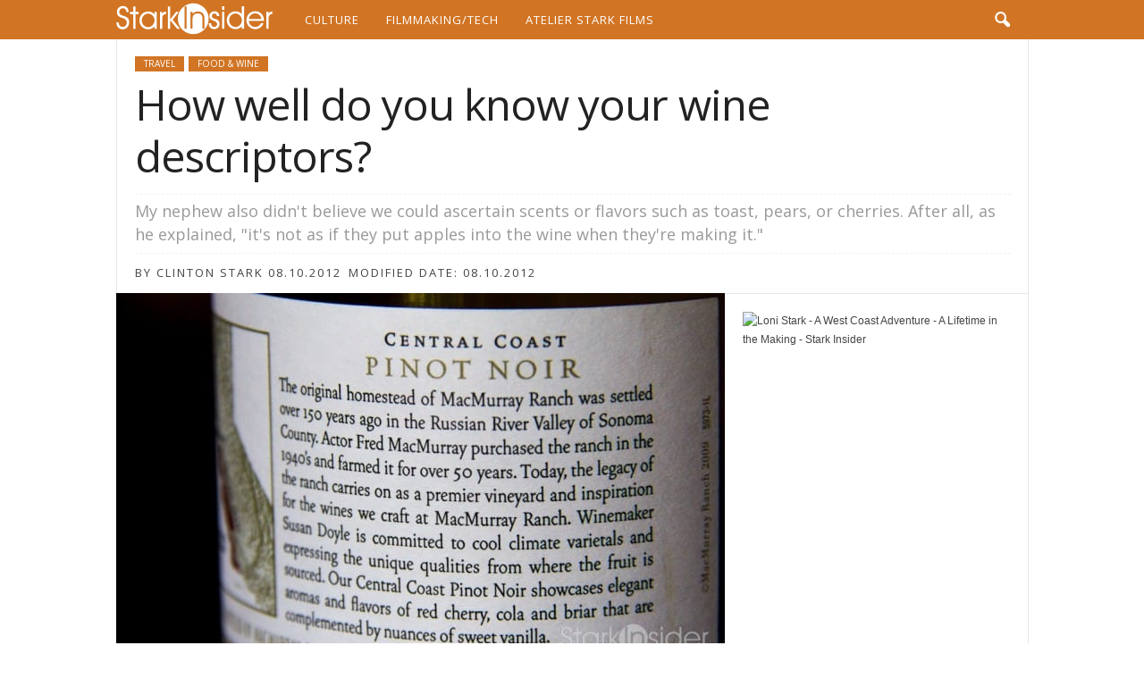

--- FILE ---
content_type: text/html; charset=UTF-8
request_url: https://www.starkinsider.com/2012/08/how-well-do-you-know-your-wine-descriptors.html
body_size: 25028
content:
<!doctype html >



<head><meta charset="UTF-8" /><script>if(navigator.userAgent.match(/MSIE|Internet Explorer/i)||navigator.userAgent.match(/Trident\/7\..*?rv:11/i)){var href=document.location.href;if(!href.match(/[?&]nowprocket/)){if(href.indexOf("?")==-1){if(href.indexOf("#")==-1){document.location.href=href+"?nowprocket=1"}else{document.location.href=href.replace("#","?nowprocket=1#")}}else{if(href.indexOf("#")==-1){document.location.href=href+"&nowprocket=1"}else{document.location.href=href.replace("#","&nowprocket=1#")}}}}</script><script>(()=>{class RocketLazyLoadScripts{constructor(){this.v="2.0.4",this.userEvents=["keydown","keyup","mousedown","mouseup","mousemove","mouseover","mouseout","touchmove","touchstart","touchend","touchcancel","wheel","click","dblclick","input"],this.attributeEvents=["onblur","onclick","oncontextmenu","ondblclick","onfocus","onmousedown","onmouseenter","onmouseleave","onmousemove","onmouseout","onmouseover","onmouseup","onmousewheel","onscroll","onsubmit"]}async t(){this.i(),this.o(),/iP(ad|hone)/.test(navigator.userAgent)&&this.h(),this.u(),this.l(this),this.m(),this.k(this),this.p(this),this._(),await Promise.all([this.R(),this.L()]),this.lastBreath=Date.now(),this.S(this),this.P(),this.D(),this.O(),this.M(),await this.C(this.delayedScripts.normal),await this.C(this.delayedScripts.defer),await this.C(this.delayedScripts.async),await this.T(),await this.F(),await this.j(),await this.A(),window.dispatchEvent(new Event("rocket-allScriptsLoaded")),this.everythingLoaded=!0,this.lastTouchEnd&&await new Promise(t=>setTimeout(t,500-Date.now()+this.lastTouchEnd)),this.I(),this.H(),this.U(),this.W()}i(){this.CSPIssue=sessionStorage.getItem("rocketCSPIssue"),document.addEventListener("securitypolicyviolation",t=>{this.CSPIssue||"script-src-elem"!==t.violatedDirective||"data"!==t.blockedURI||(this.CSPIssue=!0,sessionStorage.setItem("rocketCSPIssue",!0))},{isRocket:!0})}o(){window.addEventListener("pageshow",t=>{this.persisted=t.persisted,this.realWindowLoadedFired=!0},{isRocket:!0}),window.addEventListener("pagehide",()=>{this.onFirstUserAction=null},{isRocket:!0})}h(){let t;function e(e){t=e}window.addEventListener("touchstart",e,{isRocket:!0}),window.addEventListener("touchend",function i(o){o.changedTouches[0]&&t.changedTouches[0]&&Math.abs(o.changedTouches[0].pageX-t.changedTouches[0].pageX)<10&&Math.abs(o.changedTouches[0].pageY-t.changedTouches[0].pageY)<10&&o.timeStamp-t.timeStamp<200&&(window.removeEventListener("touchstart",e,{isRocket:!0}),window.removeEventListener("touchend",i,{isRocket:!0}),"INPUT"===o.target.tagName&&"text"===o.target.type||(o.target.dispatchEvent(new TouchEvent("touchend",{target:o.target,bubbles:!0})),o.target.dispatchEvent(new MouseEvent("mouseover",{target:o.target,bubbles:!0})),o.target.dispatchEvent(new PointerEvent("click",{target:o.target,bubbles:!0,cancelable:!0,detail:1,clientX:o.changedTouches[0].clientX,clientY:o.changedTouches[0].clientY})),event.preventDefault()))},{isRocket:!0})}q(t){this.userActionTriggered||("mousemove"!==t.type||this.firstMousemoveIgnored?"keyup"===t.type||"mouseover"===t.type||"mouseout"===t.type||(this.userActionTriggered=!0,this.onFirstUserAction&&this.onFirstUserAction()):this.firstMousemoveIgnored=!0),"click"===t.type&&t.preventDefault(),t.stopPropagation(),t.stopImmediatePropagation(),"touchstart"===this.lastEvent&&"touchend"===t.type&&(this.lastTouchEnd=Date.now()),"click"===t.type&&(this.lastTouchEnd=0),this.lastEvent=t.type,t.composedPath&&t.composedPath()[0].getRootNode()instanceof ShadowRoot&&(t.rocketTarget=t.composedPath()[0]),this.savedUserEvents.push(t)}u(){this.savedUserEvents=[],this.userEventHandler=this.q.bind(this),this.userEvents.forEach(t=>window.addEventListener(t,this.userEventHandler,{passive:!1,isRocket:!0})),document.addEventListener("visibilitychange",this.userEventHandler,{isRocket:!0})}U(){this.userEvents.forEach(t=>window.removeEventListener(t,this.userEventHandler,{passive:!1,isRocket:!0})),document.removeEventListener("visibilitychange",this.userEventHandler,{isRocket:!0}),this.savedUserEvents.forEach(t=>{(t.rocketTarget||t.target).dispatchEvent(new window[t.constructor.name](t.type,t))})}m(){const t="return false",e=Array.from(this.attributeEvents,t=>"data-rocket-"+t),i="["+this.attributeEvents.join("],[")+"]",o="[data-rocket-"+this.attributeEvents.join("],[data-rocket-")+"]",s=(e,i,o)=>{o&&o!==t&&(e.setAttribute("data-rocket-"+i,o),e["rocket"+i]=new Function("event",o),e.setAttribute(i,t))};new MutationObserver(t=>{for(const n of t)"attributes"===n.type&&(n.attributeName.startsWith("data-rocket-")||this.everythingLoaded?n.attributeName.startsWith("data-rocket-")&&this.everythingLoaded&&this.N(n.target,n.attributeName.substring(12)):s(n.target,n.attributeName,n.target.getAttribute(n.attributeName))),"childList"===n.type&&n.addedNodes.forEach(t=>{if(t.nodeType===Node.ELEMENT_NODE)if(this.everythingLoaded)for(const i of[t,...t.querySelectorAll(o)])for(const t of i.getAttributeNames())e.includes(t)&&this.N(i,t.substring(12));else for(const e of[t,...t.querySelectorAll(i)])for(const t of e.getAttributeNames())this.attributeEvents.includes(t)&&s(e,t,e.getAttribute(t))})}).observe(document,{subtree:!0,childList:!0,attributeFilter:[...this.attributeEvents,...e]})}I(){this.attributeEvents.forEach(t=>{document.querySelectorAll("[data-rocket-"+t+"]").forEach(e=>{this.N(e,t)})})}N(t,e){const i=t.getAttribute("data-rocket-"+e);i&&(t.setAttribute(e,i),t.removeAttribute("data-rocket-"+e))}k(t){Object.defineProperty(HTMLElement.prototype,"onclick",{get(){return this.rocketonclick||null},set(e){this.rocketonclick=e,this.setAttribute(t.everythingLoaded?"onclick":"data-rocket-onclick","this.rocketonclick(event)")}})}S(t){function e(e,i){let o=e[i];e[i]=null,Object.defineProperty(e,i,{get:()=>o,set(s){t.everythingLoaded?o=s:e["rocket"+i]=o=s}})}e(document,"onreadystatechange"),e(window,"onload"),e(window,"onpageshow");try{Object.defineProperty(document,"readyState",{get:()=>t.rocketReadyState,set(e){t.rocketReadyState=e},configurable:!0}),document.readyState="loading"}catch(t){console.log("WPRocket DJE readyState conflict, bypassing")}}l(t){this.originalAddEventListener=EventTarget.prototype.addEventListener,this.originalRemoveEventListener=EventTarget.prototype.removeEventListener,this.savedEventListeners=[],EventTarget.prototype.addEventListener=function(e,i,o){o&&o.isRocket||!t.B(e,this)&&!t.userEvents.includes(e)||t.B(e,this)&&!t.userActionTriggered||e.startsWith("rocket-")||t.everythingLoaded?t.originalAddEventListener.call(this,e,i,o):(t.savedEventListeners.push({target:this,remove:!1,type:e,func:i,options:o}),"mouseenter"!==e&&"mouseleave"!==e||t.originalAddEventListener.call(this,e,t.savedUserEvents.push,o))},EventTarget.prototype.removeEventListener=function(e,i,o){o&&o.isRocket||!t.B(e,this)&&!t.userEvents.includes(e)||t.B(e,this)&&!t.userActionTriggered||e.startsWith("rocket-")||t.everythingLoaded?t.originalRemoveEventListener.call(this,e,i,o):t.savedEventListeners.push({target:this,remove:!0,type:e,func:i,options:o})}}J(t,e){this.savedEventListeners=this.savedEventListeners.filter(i=>{let o=i.type,s=i.target||window;return e!==o||t!==s||(this.B(o,s)&&(i.type="rocket-"+o),this.$(i),!1)})}H(){EventTarget.prototype.addEventListener=this.originalAddEventListener,EventTarget.prototype.removeEventListener=this.originalRemoveEventListener,this.savedEventListeners.forEach(t=>this.$(t))}$(t){t.remove?this.originalRemoveEventListener.call(t.target,t.type,t.func,t.options):this.originalAddEventListener.call(t.target,t.type,t.func,t.options)}p(t){let e;function i(e){return t.everythingLoaded?e:e.split(" ").map(t=>"load"===t||t.startsWith("load.")?"rocket-jquery-load":t).join(" ")}function o(o){function s(e){const s=o.fn[e];o.fn[e]=o.fn.init.prototype[e]=function(){return this[0]===window&&t.userActionTriggered&&("string"==typeof arguments[0]||arguments[0]instanceof String?arguments[0]=i(arguments[0]):"object"==typeof arguments[0]&&Object.keys(arguments[0]).forEach(t=>{const e=arguments[0][t];delete arguments[0][t],arguments[0][i(t)]=e})),s.apply(this,arguments),this}}if(o&&o.fn&&!t.allJQueries.includes(o)){const e={DOMContentLoaded:[],"rocket-DOMContentLoaded":[]};for(const t in e)document.addEventListener(t,()=>{e[t].forEach(t=>t())},{isRocket:!0});o.fn.ready=o.fn.init.prototype.ready=function(i){function s(){parseInt(o.fn.jquery)>2?setTimeout(()=>i.bind(document)(o)):i.bind(document)(o)}return"function"==typeof i&&(t.realDomReadyFired?!t.userActionTriggered||t.fauxDomReadyFired?s():e["rocket-DOMContentLoaded"].push(s):e.DOMContentLoaded.push(s)),o([])},s("on"),s("one"),s("off"),t.allJQueries.push(o)}e=o}t.allJQueries=[],o(window.jQuery),Object.defineProperty(window,"jQuery",{get:()=>e,set(t){o(t)}})}P(){const t=new Map;document.write=document.writeln=function(e){const i=document.currentScript,o=document.createRange(),s=i.parentElement;let n=t.get(i);void 0===n&&(n=i.nextSibling,t.set(i,n));const c=document.createDocumentFragment();o.setStart(c,0),c.appendChild(o.createContextualFragment(e)),s.insertBefore(c,n)}}async R(){return new Promise(t=>{this.userActionTriggered?t():this.onFirstUserAction=t})}async L(){return new Promise(t=>{document.addEventListener("DOMContentLoaded",()=>{this.realDomReadyFired=!0,t()},{isRocket:!0})})}async j(){return this.realWindowLoadedFired?Promise.resolve():new Promise(t=>{window.addEventListener("load",t,{isRocket:!0})})}M(){this.pendingScripts=[];this.scriptsMutationObserver=new MutationObserver(t=>{for(const e of t)e.addedNodes.forEach(t=>{"SCRIPT"!==t.tagName||t.noModule||t.isWPRocket||this.pendingScripts.push({script:t,promise:new Promise(e=>{const i=()=>{const i=this.pendingScripts.findIndex(e=>e.script===t);i>=0&&this.pendingScripts.splice(i,1),e()};t.addEventListener("load",i,{isRocket:!0}),t.addEventListener("error",i,{isRocket:!0}),setTimeout(i,1e3)})})})}),this.scriptsMutationObserver.observe(document,{childList:!0,subtree:!0})}async F(){await this.X(),this.pendingScripts.length?(await this.pendingScripts[0].promise,await this.F()):this.scriptsMutationObserver.disconnect()}D(){this.delayedScripts={normal:[],async:[],defer:[]},document.querySelectorAll("script[type$=rocketlazyloadscript]").forEach(t=>{t.hasAttribute("data-rocket-src")?t.hasAttribute("async")&&!1!==t.async?this.delayedScripts.async.push(t):t.hasAttribute("defer")&&!1!==t.defer||"module"===t.getAttribute("data-rocket-type")?this.delayedScripts.defer.push(t):this.delayedScripts.normal.push(t):this.delayedScripts.normal.push(t)})}async _(){await this.L();let t=[];document.querySelectorAll("script[type$=rocketlazyloadscript][data-rocket-src]").forEach(e=>{let i=e.getAttribute("data-rocket-src");if(i&&!i.startsWith("data:")){i.startsWith("//")&&(i=location.protocol+i);try{const o=new URL(i).origin;o!==location.origin&&t.push({src:o,crossOrigin:e.crossOrigin||"module"===e.getAttribute("data-rocket-type")})}catch(t){}}}),t=[...new Map(t.map(t=>[JSON.stringify(t),t])).values()],this.Y(t,"preconnect")}async G(t){if(await this.K(),!0!==t.noModule||!("noModule"in HTMLScriptElement.prototype))return new Promise(e=>{let i;function o(){(i||t).setAttribute("data-rocket-status","executed"),e()}try{if(navigator.userAgent.includes("Firefox/")||""===navigator.vendor||this.CSPIssue)i=document.createElement("script"),[...t.attributes].forEach(t=>{let e=t.nodeName;"type"!==e&&("data-rocket-type"===e&&(e="type"),"data-rocket-src"===e&&(e="src"),i.setAttribute(e,t.nodeValue))}),t.text&&(i.text=t.text),t.nonce&&(i.nonce=t.nonce),i.hasAttribute("src")?(i.addEventListener("load",o,{isRocket:!0}),i.addEventListener("error",()=>{i.setAttribute("data-rocket-status","failed-network"),e()},{isRocket:!0}),setTimeout(()=>{i.isConnected||e()},1)):(i.text=t.text,o()),i.isWPRocket=!0,t.parentNode.replaceChild(i,t);else{const i=t.getAttribute("data-rocket-type"),s=t.getAttribute("data-rocket-src");i?(t.type=i,t.removeAttribute("data-rocket-type")):t.removeAttribute("type"),t.addEventListener("load",o,{isRocket:!0}),t.addEventListener("error",i=>{this.CSPIssue&&i.target.src.startsWith("data:")?(console.log("WPRocket: CSP fallback activated"),t.removeAttribute("src"),this.G(t).then(e)):(t.setAttribute("data-rocket-status","failed-network"),e())},{isRocket:!0}),s?(t.fetchPriority="high",t.removeAttribute("data-rocket-src"),t.src=s):t.src="data:text/javascript;base64,"+window.btoa(unescape(encodeURIComponent(t.text)))}}catch(i){t.setAttribute("data-rocket-status","failed-transform"),e()}});t.setAttribute("data-rocket-status","skipped")}async C(t){const e=t.shift();return e?(e.isConnected&&await this.G(e),this.C(t)):Promise.resolve()}O(){this.Y([...this.delayedScripts.normal,...this.delayedScripts.defer,...this.delayedScripts.async],"preload")}Y(t,e){this.trash=this.trash||[];let i=!0;var o=document.createDocumentFragment();t.forEach(t=>{const s=t.getAttribute&&t.getAttribute("data-rocket-src")||t.src;if(s&&!s.startsWith("data:")){const n=document.createElement("link");n.href=s,n.rel=e,"preconnect"!==e&&(n.as="script",n.fetchPriority=i?"high":"low"),t.getAttribute&&"module"===t.getAttribute("data-rocket-type")&&(n.crossOrigin=!0),t.crossOrigin&&(n.crossOrigin=t.crossOrigin),t.integrity&&(n.integrity=t.integrity),t.nonce&&(n.nonce=t.nonce),o.appendChild(n),this.trash.push(n),i=!1}}),document.head.appendChild(o)}W(){this.trash.forEach(t=>t.remove())}async T(){try{document.readyState="interactive"}catch(t){}this.fauxDomReadyFired=!0;try{await this.K(),this.J(document,"readystatechange"),document.dispatchEvent(new Event("rocket-readystatechange")),await this.K(),document.rocketonreadystatechange&&document.rocketonreadystatechange(),await this.K(),this.J(document,"DOMContentLoaded"),document.dispatchEvent(new Event("rocket-DOMContentLoaded")),await this.K(),this.J(window,"DOMContentLoaded"),window.dispatchEvent(new Event("rocket-DOMContentLoaded"))}catch(t){console.error(t)}}async A(){try{document.readyState="complete"}catch(t){}try{await this.K(),this.J(document,"readystatechange"),document.dispatchEvent(new Event("rocket-readystatechange")),await this.K(),document.rocketonreadystatechange&&document.rocketonreadystatechange(),await this.K(),this.J(window,"load"),window.dispatchEvent(new Event("rocket-load")),await this.K(),window.rocketonload&&window.rocketonload(),await this.K(),this.allJQueries.forEach(t=>t(window).trigger("rocket-jquery-load")),await this.K(),this.J(window,"pageshow");const t=new Event("rocket-pageshow");t.persisted=this.persisted,window.dispatchEvent(t),await this.K(),window.rocketonpageshow&&window.rocketonpageshow({persisted:this.persisted})}catch(t){console.error(t)}}async K(){Date.now()-this.lastBreath>45&&(await this.X(),this.lastBreath=Date.now())}async X(){return document.hidden?new Promise(t=>setTimeout(t)):new Promise(t=>requestAnimationFrame(t))}B(t,e){return e===document&&"readystatechange"===t||(e===document&&"DOMContentLoaded"===t||(e===window&&"DOMContentLoaded"===t||(e===window&&"load"===t||e===window&&"pageshow"===t)))}static run(){(new RocketLazyLoadScripts).t()}}RocketLazyLoadScripts.run()})();</script>
    <title>How well do you know your wine descriptors? | Stark Insider</title>
<link data-rocket-preload as="style" href="https://fonts.googleapis.com/css?family=Open%20Sans%3A400%2C700&#038;display=swap" rel="preload">
<link href="https://fonts.googleapis.com/css?family=Open%20Sans%3A400%2C700&#038;display=swap" media="print" onload="this.media=&#039;all&#039;" rel="stylesheet">
<noscript data-wpr-hosted-gf-parameters=""><link rel="stylesheet" href="https://fonts.googleapis.com/css?family=Open%20Sans%3A400%2C700&#038;display=swap"></noscript>
    
    <meta name="viewport" content="width=device-width, initial-scale=1.0">
    <link rel="pingback" href="https://www.starkinsider.com/xmlrpc.php" />
    <meta name='robots' content='index, follow, max-image-preview:large, max-snippet:-1, max-video-preview:-1' />

<link data-minify="1" rel='preload' as='style' href='https://cloud.starkinsider.com/wp-content/cache/background-css/1/cloud.starkinsider.com/wp-content/cache/min/1/wp-content/themes/Newsmag/style.css?ver=1767066987&wpr_t=1768772803'  data-wpacu-preload-css-basic='1' />
<link data-minify="1" rel='preload' as='style' href='https://cloud.starkinsider.com/wp-content/cache/min/1/wp-content/themes/Newsmag-child/style.css?ver=1767066987'  data-wpacu-preload-css-basic='1' />
<link rel="icon" type="image/png" href="https://cloud.starkinsider.com/favicon.ico"><link rel="apple-touch-icon" sizes="76x76" href="https://cloud.starkinsider.com/wp-content/uploads/2016/02/IN-Logo-Feb-2016-76px.png"/><link rel="apple-touch-icon" sizes="120x120" href="https://cloud.starkinsider.com/wp-content/uploads/2016/02/IN-Logo-Feb-2016-120px.png"/><link rel="apple-touch-icon" sizes="152x152" href="https://cloud.starkinsider.com/wp-content/uploads/2016/02/IN-Logo-Feb-2016-152px.png"/><link rel="apple-touch-icon" sizes="114x114" href="https://cloud.starkinsider.com/wp-content/uploads/2016/02/IN-Logo-Feb-2016-114px.png"/><link rel="apple-touch-icon" sizes="144x144" href="https://cloud.starkinsider.com/wp-content/uploads/2016/02/IN-Logo-Feb-2016-144px.png"/>
	
	<meta name="description" content="My nephew also didn&#039;t believe we could ascertain scents or flavors such as toast, pears, or cherries. After all, as he explained, &quot;it&#039;s not as if they put apples into the wine when they&#039;re making it.&quot;" />
	<link rel="canonical" href="https://www.starkinsider.com/2012/08/how-well-do-you-know-your-wine-descriptors.html" />
	<meta property="og:locale" content="en_US" />
	<meta property="og:type" content="article" />
	<meta property="og:title" content="How well do you know your wine descriptors?" />
	<meta property="og:description" content="My nephew also didn&#039;t believe we could ascertain scents or flavors such as toast, pears, or cherries. After all, as he explained, &quot;it&#039;s not as if they put apples into the wine when they&#039;re making it.&quot;" />
	<meta property="og:url" content="https://www.starkinsider.com/2012/08/how-well-do-you-know-your-wine-descriptors.html" />
	<meta property="og:site_name" content="Stark Insider" />
	<meta property="article:published_time" content="2012-08-10T16:38:16+00:00" />
	<meta property="article:modified_time" content="2012-08-11T01:42:58+00:00" />
	<meta property="og:image" content="https://cloud.starkinsider.com/wp-content/uploads/2012/08/MacMurray-Ranch-Pinot-Noir-Label-Stark-Insider.jpg" />
	<meta property="og:image:width" content="1024" />
	<meta property="og:image:height" content="658" />
	<meta property="og:image:type" content="image/jpeg" />
	<meta name="author" content="Clinton Stark" />
	<meta name="twitter:card" content="summary_large_image" />
	<meta name="twitter:creator" content="@starkinsider" />
	<meta name="twitter:site" content="@starkinsider" />
	


<link rel='dns-prefetch' href='//fonts.googleapis.com' />
<link rel='dns-prefetch' href='//cloud.starkinsider.com' />
<link href='https://fonts.gstatic.com' crossorigin rel='preconnect' />
<link href='https://cloud.starkinsider.com' rel='preconnect' />
<link rel="alternate" type="application/rss+xml" title="Stark Insider &raquo; Feed" href="https://www.starkinsider.com/feed" />
<style id='wp-img-auto-sizes-contain-inline-css' type='text/css'>
img:is([sizes=auto i],[sizes^="auto," i]){contain-intrinsic-size:3000px 1500px}
/*# sourceURL=wp-img-auto-sizes-contain-inline-css */
</style>
<style id='classic-theme-styles-inline-css' type='text/css'>
/*! This file is auto-generated */
.wp-block-button__link{color:#fff;background-color:#32373c;border-radius:9999px;box-shadow:none;text-decoration:none;padding:calc(.667em + 2px) calc(1.333em + 2px);font-size:1.125em}.wp-block-file__button{background:#32373c;color:#fff;text-decoration:none}
/*# sourceURL=/wp-includes/css/classic-themes.min.css */
</style>

<link data-minify="1"   data-wpacu-to-be-preloaded-basic='1' rel='stylesheet' id='td-theme-css' href='https://cloud.starkinsider.com/wp-content/cache/background-css/1/cloud.starkinsider.com/wp-content/cache/min/1/wp-content/themes/Newsmag/style.css?ver=1767066987&wpr_t=1768772803' type='text/css' media='all' />
<style id='td-theme-inline-css' type='text/css'>
    
        /* custom css - generated by TagDiv Composer */
        @media (max-width: 767px) {
            .td-header-desktop-wrap {
                display: none;
            }
        }
        @media (min-width: 767px) {
            .td-header-mobile-wrap {
                display: none;
            }
        }
    
	
/*# sourceURL=td-theme-inline-css */
</style>
<link data-minify="1"   data-wpacu-to-be-preloaded-basic='1' rel='stylesheet' id='td-theme-child-css' href='https://cloud.starkinsider.com/wp-content/cache/min/1/wp-content/themes/Newsmag-child/style.css?ver=1767066987' type='text/css' media='all' />
<link data-minify="1" rel='stylesheet' id='td-legacy-framework-front-style-css' href='https://cloud.starkinsider.com/wp-content/cache/background-css/1/cloud.starkinsider.com/wp-content/cache/min/1/wp-content/plugins/td-composer/legacy/Newsmag/assets/css/td_legacy_main.css?ver=1767066988&wpr_t=1768772803' type='text/css' media='all' />
<script type="rocketlazyloadscript" data-rocket-type="text/javascript" data-rocket-src="https://cloud.starkinsider.com/wp-includes/js/jquery/jquery.min.js?ver=3.7.1" id="jquery-core-js" data-rocket-defer defer></script>
<script type="rocketlazyloadscript" data-rocket-type="text/javascript" data-rocket-src="https://cloud.starkinsider.com/wp-includes/js/jquery/jquery-migrate.min.js?ver=3.4.1" id="jquery-migrate-js" data-rocket-defer defer></script>
<script type="rocketlazyloadscript">(function(){
  function initTilt(){
    // only run once per image
    document.querySelectorAll('.tilt-me img').forEach(el => {
      if (!el.vanillaTilt) {
        VanillaTilt.init(el, {
          max: 15,
          speed: 400,
          glare: true,
          "max-glare": 0.2,
          scale: 1.05
        });
      }
    });
  }

  function loadAndInit(){
    if (window.VanillaTilt) {
      initTilt();
    } else {
      const s = document.createElement('script');
      s.src = 'https://cdn.jsdelivr.net/npm/vanilla-tilt@1.7.0/dist/vanilla-tilt.min.js';
      s.onload = initTilt;
      document.head.appendChild(s);
    }
  }

  if (document.readyState !== 'loading') {
    loadAndInit();
  } else {
    document.addEventListener('DOMContentLoaded', loadAndInit);
  }
})();</script><script type="application/ld+json">{
    "@context": "https://schema.org",
    "@type": "Organization",
    "@id": "https://thestark.co/#organization",
    "name": "The Stark",
    "url": "https://thestark.co",
    "sameAs": [
        "https://www.starkinsider.com",
        "https://starkmind.ai",
        "https://atelierstark.com"
    ],
    "subOrganization": [
        {
            "@type": "Organization",
            "@id": "https://www.starkinsider.com/#organization",
            "name": "Stark Insider",
            "url": "https://www.starkinsider.com",
            "description": "West Coast arts, culture, filmmaking and technology since 2005",
            "parentOrganization": {
                "@id": "https://thestark.co/#organization"
            }
        },
        {
            "@type": "Organization",
            "@id": "https://starkmind.ai/#organization",
            "name": "StarkMind",
            "url": "https://starkmind.ai",
            "description": "Human\u00d7AI collaboration laboratory",
            "parentOrganization": {
                "@id": "https://thestark.co/#organization"
            }
        },
        {
            "@type": "Organization",
            "@id": "https://atelierstark.com/#organization",
            "name": "Atelier Stark",
            "url": "https://atelierstark.com",
            "description": "Loni Stark fine art studio",
            "parentOrganization": {
                "@id": "https://thestark.co/#organization"
            }
        }
    ],
    "founder": {
        "@type": "Person",
        "name": "Clinton Stark"
    }
}</script>
<link rel="preload" as="image" href="https://cloud.starkinsider.com/wp-content/uploads/2012/08/MacMurray-Ranch-Pinot-Noir-Label-Stark-Insider-660x424.jpg" fetchpriority="high">



<script type="rocketlazyloadscript" data-rocket-type="text/javascript" id="td-generated-header-js">
    
    

	    var tdBlocksArray = []; //here we store all the items for the current page

	    // td_block class - each ajax block uses a object of this class for requests
	    function tdBlock() {
		    this.id = '';
		    this.block_type = 1; //block type id (1-234 etc)
		    this.atts = '';
		    this.td_column_number = '';
		    this.td_current_page = 1; //
		    this.post_count = 0; //from wp
		    this.found_posts = 0; //from wp
		    this.max_num_pages = 0; //from wp
		    this.td_filter_value = ''; //current live filter value
		    this.is_ajax_running = false;
		    this.td_user_action = ''; // load more or infinite loader (used by the animation)
		    this.header_color = '';
		    this.ajax_pagination_infinite_stop = ''; //show load more at page x
	    }

        // td_js_generator - mini detector
        ( function () {
            var htmlTag = document.getElementsByTagName("html")[0];

	        if ( navigator.userAgent.indexOf("MSIE 10.0") > -1 ) {
                htmlTag.className += ' ie10';
            }

            if ( !!navigator.userAgent.match(/Trident.*rv\:11\./) ) {
                htmlTag.className += ' ie11';
            }

	        if ( navigator.userAgent.indexOf("Edge") > -1 ) {
                htmlTag.className += ' ieEdge';
            }

            if ( /(iPad|iPhone|iPod)/g.test(navigator.userAgent) ) {
                htmlTag.className += ' td-md-is-ios';
            }

            var user_agent = navigator.userAgent.toLowerCase();
            if ( user_agent.indexOf("android") > -1 ) {
                htmlTag.className += ' td-md-is-android';
            }

            if ( -1 !== navigator.userAgent.indexOf('Mac OS X')  ) {
                htmlTag.className += ' td-md-is-os-x';
            }

            if ( /chrom(e|ium)/.test(navigator.userAgent.toLowerCase()) ) {
               htmlTag.className += ' td-md-is-chrome';
            }

            if ( -1 !== navigator.userAgent.indexOf('Firefox') ) {
                htmlTag.className += ' td-md-is-firefox';
            }

            if ( -1 !== navigator.userAgent.indexOf('Safari') && -1 === navigator.userAgent.indexOf('Chrome') ) {
                htmlTag.className += ' td-md-is-safari';
            }

            if( -1 !== navigator.userAgent.indexOf('IEMobile') ){
                htmlTag.className += ' td-md-is-iemobile';
            }

        })();

        var tdLocalCache = {};

        ( function () {
            "use strict";

            tdLocalCache = {
                data: {},
                remove: function (resource_id) {
                    delete tdLocalCache.data[resource_id];
                },
                exist: function (resource_id) {
                    return tdLocalCache.data.hasOwnProperty(resource_id) && tdLocalCache.data[resource_id] !== null;
                },
                get: function (resource_id) {
                    return tdLocalCache.data[resource_id];
                },
                set: function (resource_id, cachedData) {
                    tdLocalCache.remove(resource_id);
                    tdLocalCache.data[resource_id] = cachedData;
                }
            };
        })();

    
    
var td_viewport_interval_list=[{"limitBottom":767,"sidebarWidth":251},{"limitBottom":1023,"sidebarWidth":339}];
var tdc_is_installed="yes";
var tdc_domain_active=false;
var td_ajax_url="https:\/\/www.starkinsider.com\/wp-admin\/admin-ajax.php?td_theme_name=Newsmag&v=5.4.3.4";
var td_get_template_directory_uri="https:\/\/www.starkinsider.com\/wp-content\/plugins\/td-composer\/legacy\/common";
var tds_snap_menu="smart_snap_always";
var tds_logo_on_sticky="show";
var tds_header_style="5";
var td_please_wait="Please wait...";
var td_email_user_pass_incorrect="User or password incorrect!";
var td_email_user_incorrect="Email or username incorrect!";
var td_email_incorrect="Email incorrect!";
var td_user_incorrect="Username incorrect!";
var td_email_user_empty="Email or username empty!";
var td_pass_empty="Pass empty!";
var td_pass_pattern_incorrect="Invalid Pass Pattern!";
var td_retype_pass_incorrect="Retyped Pass incorrect!";
var tds_more_articles_on_post_enable="";
var tds_more_articles_on_post_time_to_wait="3";
var tds_more_articles_on_post_pages_distance_from_top=800;
var tds_captcha="";
var tds_theme_color_site_wide="#d17525";
var tds_smart_sidebar="";
var tdThemeName="Newsmag";
var tdThemeNameWl="Newsmag";
var td_magnific_popup_translation_tPrev="Previous (Left arrow key)";
var td_magnific_popup_translation_tNext="Next (Right arrow key)";
var td_magnific_popup_translation_tCounter="%curr% of %total%";
var td_magnific_popup_translation_ajax_tError="The content from %url% could not be loaded.";
var td_magnific_popup_translation_image_tError="The image #%curr% could not be loaded.";
var tdBlockNonce="31ae659ed9";
var tdMobileMenu="enabled";
var tdMobileSearch="enabled";
var tdDateNamesI18n={"month_names":["January","February","March","April","May","June","July","August","September","October","November","December"],"month_names_short":["Jan","Feb","Mar","Apr","May","Jun","Jul","Aug","Sep","Oct","Nov","Dec"],"day_names":["Sunday","Monday","Tuesday","Wednesday","Thursday","Friday","Saturday"],"day_names_short":["Sun","Mon","Tue","Wed","Thu","Fri","Sat"]};
var td_deploy_mode="deploy";
var td_ad_background_click_link="";
var td_ad_background_click_target="";
</script>




<style>
/* custom css - generated by TagDiv Composer */
    

body {
	background-color:#ffffff;
}
.td-header-border:before,
    .td-trending-now-title,
    .td_block_mega_menu .td_mega_menu_sub_cats .cur-sub-cat,
    .td-post-category:hover,
    .td-header-style-2 .td-header-sp-logo,
    .td-next-prev-wrap a:hover i,
    .page-nav .current,
    .widget_calendar tfoot a:hover,
    .td-footer-container .widget_search .wpb_button:hover,
    .td-scroll-up-visible,
    .dropcap,
    .td-category a,
    input[type="submit"]:hover,
    .td-post-small-box a:hover,
    .td-404-sub-sub-title a:hover,
    .td-rating-bar-wrap div,
    .td_top_authors .td-active .td-author-post-count,
    .td_top_authors .td-active .td-author-comments-count,
    .td_smart_list_3 .td-sml3-top-controls i:hover,
    .td_smart_list_3 .td-sml3-bottom-controls i:hover,
    .td_wrapper_video_playlist .td_video_controls_playlist_wrapper,
    .td-read-more a:hover,
    .td-login-wrap .btn,
    .td_display_err,
    .td-header-style-6 .td-top-menu-full,
    #bbpress-forums button:hover,
    #bbpress-forums .bbp-pagination .current,
    .bbp_widget_login .button:hover,
    .header-search-wrap .td-drop-down-search .btn:hover,
    .td-post-text-content .more-link-wrap:hover a,
    #buddypress div.item-list-tabs ul li > a span,
    #buddypress div.item-list-tabs ul li > a:hover span,
    #buddypress input[type=submit]:hover,
    #buddypress a.button:hover span,
    #buddypress div.item-list-tabs ul li.selected a span,
    #buddypress div.item-list-tabs ul li.current a span,
    #buddypress input[type=submit]:focus,
    .td-grid-style-3 .td-big-grid-post .td-module-thumb a:last-child:before,
    .td-grid-style-4 .td-big-grid-post .td-module-thumb a:last-child:before,
    .td-grid-style-5 .td-big-grid-post .td-module-thumb:after,
    .td_category_template_2 .td-category-siblings .td-category a:hover,
    .td-weather-week:before,
    .td-weather-information:before,
     .td_3D_btn,
    .td_shadow_btn,
    .td_default_btn,
    .td_square_btn, 
    .td_outlined_btn:hover {
        background-color: #d17525;
    }

    @media (max-width: 767px) {
        .td-category a.td-current-sub-category {
            background-color: #d17525;
        }
    }

    .woocommerce .onsale,
    .woocommerce .woocommerce a.button:hover,
    .woocommerce-page .woocommerce .button:hover,
    .single-product .product .summary .cart .button:hover,
    .woocommerce .woocommerce .product a.button:hover,
    .woocommerce .product a.button:hover,
    .woocommerce .product #respond input#submit:hover,
    .woocommerce .checkout input#place_order:hover,
    .woocommerce .woocommerce.widget .button:hover,
    .woocommerce .woocommerce-message .button:hover,
    .woocommerce .woocommerce-error .button:hover,
    .woocommerce .woocommerce-info .button:hover,
    .woocommerce.widget .ui-slider .ui-slider-handle,
    .vc_btn-black:hover,
	.wpb_btn-black:hover,
	.item-list-tabs .feed:hover a,
	.td-smart-list-button:hover {
    	background-color: #d17525;
    }

    .td-header-sp-top-menu .top-header-menu > .current-menu-item > a,
    .td-header-sp-top-menu .top-header-menu > .current-menu-ancestor > a,
    .td-header-sp-top-menu .top-header-menu > .current-category-ancestor > a,
    .td-header-sp-top-menu .top-header-menu > li > a:hover,
    .td-header-sp-top-menu .top-header-menu > .sfHover > a,
    .top-header-menu ul .current-menu-item > a,
    .top-header-menu ul .current-menu-ancestor > a,
    .top-header-menu ul .current-category-ancestor > a,
    .top-header-menu ul li > a:hover,
    .top-header-menu ul .sfHover > a,
    .sf-menu ul .td-menu-item > a:hover,
    .sf-menu ul .sfHover > a,
    .sf-menu ul .current-menu-ancestor > a,
    .sf-menu ul .current-category-ancestor > a,
    .sf-menu ul .current-menu-item > a,
    .td_module_wrap:hover .entry-title a,
    .td_mod_mega_menu:hover .entry-title a,
    .footer-email-wrap a,
    .widget a:hover,
    .td-footer-container .widget_calendar #today,
    .td-category-pulldown-filter a.td-pulldown-category-filter-link:hover,
    .td-load-more-wrap a:hover,
    .td-post-next-prev-content a:hover,
    .td-author-name a:hover,
    .td-author-url a:hover,
    .td_mod_related_posts:hover .entry-title a,
    .td-search-query,
    .header-search-wrap .td-drop-down-search .result-msg a:hover,
    .td_top_authors .td-active .td-authors-name a,
    .post blockquote p,
    .td-post-content blockquote p,
    .page blockquote p,
    .comment-list cite a:hover,
    .comment-list cite:hover,
    .comment-list .comment-reply-link:hover,
    a,
    .white-menu #td-header-menu .sf-menu > li > a:hover,
    .white-menu #td-header-menu .sf-menu > .current-menu-ancestor > a,
    .white-menu #td-header-menu .sf-menu > .current-menu-item > a,
    .td_quote_on_blocks,
    #bbpress-forums .bbp-forum-freshness a:hover,
    #bbpress-forums .bbp-topic-freshness a:hover,
    #bbpress-forums .bbp-forums-list li a:hover,
    #bbpress-forums .bbp-forum-title:hover,
    #bbpress-forums .bbp-topic-permalink:hover,
    #bbpress-forums .bbp-topic-started-by a:hover,
    #bbpress-forums .bbp-topic-started-in a:hover,
    #bbpress-forums .bbp-body .super-sticky li.bbp-topic-title .bbp-topic-permalink,
    #bbpress-forums .bbp-body .sticky li.bbp-topic-title .bbp-topic-permalink,
    #bbpress-forums #subscription-toggle a:hover,
    #bbpress-forums #favorite-toggle a:hover,
    .woocommerce-account .woocommerce-MyAccount-navigation a:hover,
    .widget_display_replies .bbp-author-name,
    .widget_display_topics .bbp-author-name,
    .archive .widget_archive .current,
    .archive .widget_archive .current a,
    .td-subcategory-header .td-category-siblings .td-subcat-dropdown a.td-current-sub-category,
    .td-subcategory-header .td-category-siblings .td-subcat-dropdown a:hover,
    .td-pulldown-filter-display-option:hover,
    .td-pulldown-filter-display-option .td-pulldown-filter-link:hover,
    .td_normal_slide .td-wrapper-pulldown-filter .td-pulldown-filter-list a:hover,
    #buddypress ul.item-list li div.item-title a:hover,
    .td_block_13 .td-pulldown-filter-list a:hover,
    .td_smart_list_8 .td-smart-list-dropdown-wrap .td-smart-list-button:hover,
    .td_smart_list_8 .td-smart-list-dropdown-wrap .td-smart-list-button:hover i,
    .td-sub-footer-container a:hover,
    .td-instagram-user a,
    .td_outlined_btn,
    body .td_block_list_menu li.current-menu-item > a,
    body .td_block_list_menu li.current-menu-ancestor > a,
    body .td_block_list_menu li.current-category-ancestor > a{
        color: #d17525;
    }

    .td-mega-menu .wpb_content_element li a:hover,
    .td_login_tab_focus {
        color: #d17525 !important;
    }

    .td-next-prev-wrap a:hover i,
    .page-nav .current,
    .widget_tag_cloud a:hover,
    .post .td_quote_box,
    .page .td_quote_box,
    .td-login-panel-title,
    #bbpress-forums .bbp-pagination .current,
    .td_category_template_2 .td-category-siblings .td-category a:hover,
    .page-template-page-pagebuilder-latest .td-instagram-user,
     .td_outlined_btn {
        border-color: #d17525;
    }

    .td_wrapper_video_playlist .td_video_currently_playing:after,
    .item-list-tabs .feed:hover {
        border-color: #d17525 !important;
    }


    
    .td-pb-row [class*="td-pb-span"],
    .td-pb-border-top,
    .page-template-page-title-sidebar-php .td-page-content > .wpb_row:first-child,
    .td-post-sharing,
    .td-post-content,
    .td-post-next-prev,
    .author-box-wrap,
    .td-comments-title-wrap,
    .comment-list,
    .comment-respond,
    .td-post-template-5 header,
    .td-container,
    .wpb_content_element,
    .wpb_column,
    .wpb_row,
    .white-menu .td-header-container .td-header-main-menu,
    .td-post-template-1 .td-post-content,
    .td-post-template-4 .td-post-sharing-top,
    .td-header-style-6 .td-header-header .td-make-full,
    #disqus_thread,
    .page-template-page-pagebuilder-title-php .td-page-content > .wpb_row:first-child,
    .td-footer-container:before {
        border-color: #e6e6e6;
    }
    .td-top-border {
        border-color: #e6e6e6 !important;
    }
    .td-container-border:after,
    .td-next-prev-separator,
    .td-container .td-pb-row .wpb_column:before,
    .td-container-border:before,
    .td-main-content:before,
    .td-main-sidebar:before,
    .td-pb-row .td-pb-span4:nth-of-type(3):after,
    .td-pb-row .td-pb-span4:nth-last-of-type(3):after {
    	background-color: #e6e6e6;
    }
    @media (max-width: 767px) {
    	.white-menu .td-header-main-menu {
      		border-color: #e6e6e6;
      	}
    }



    
    .td-header-top-menu,
    .td-header-wrap .td-top-menu-full {
        background-color: #ededed;
    }

    .td-header-style-1 .td-header-top-menu,
    .td-header-style-2 .td-top-bar-container,
    .td-header-style-7 .td-header-top-menu {
        padding: 0 12px;
        top: 0;
    }

    
    .td-header-sp-top-menu .top-header-menu > li > a,
    .td-header-sp-top-menu .td_data_time,
    .td-subscription-active .td-header-sp-top-menu .tds_menu_login .tdw-wml-user,
    .td-header-sp-top-menu .td-weather-top-widget {
        color: #aaaaaa;
    }

    
    .top-header-menu > .current-menu-item > a,
    .top-header-menu > .current-menu-ancestor > a,
    .top-header-menu > .current-category-ancestor > a,
    .top-header-menu > li > a:hover,
    .top-header-menu > .sfHover > a {
        color: #d17525 !important;
    }

    
    .td-header-sp-top-widget .td-social-icon-wrap i {
        color: #7a7a7a;
    }

    
    .td-header-sp-top-widget .td-social-icon-wrap i:hover {
        color: #d17525;
    }

    
    .td-header-main-menu {
        background-color: #d17525;
    }

    
    .td-header-border:before {
        background-color: #ededed;
    }

    
    .td-menu-background:before,
    .td-search-background:before {
        background: #d1690e;
        background: -moz-linear-gradient(top, #d1690e 0%, #d17525 100%);
        background: -webkit-gradient(left top, left bottom, color-stop(0%, #d1690e), color-stop(100%, #d17525));
        background: -webkit-linear-gradient(top, #d1690e 0%, #d17525 100%);
        background: -o-linear-gradient(top, #d1690e 0%, @mobileu_gradient_two_mob 100%);
        background: -ms-linear-gradient(top, #d1690e 0%, #d17525 100%);
        background: linear-gradient(to bottom, #d1690e 0%, #d17525 100%);
        filter: progid:DXImageTransform.Microsoft.gradient( startColorstr='#d1690e', endColorstr='#d17525', GradientType=0 );
    }

    
    .td-mobile-content li a,
    .td-mobile-content .td-icon-menu-right,
    .td-mobile-content .sub-menu .td-icon-menu-right,
    #td-mobile-nav .td-menu-login-section a,
    #td-mobile-nav .td-menu-logout a,
    #td-mobile-nav .td-menu-socials-wrap .td-icon-font,
    .td-mobile-close .td-icon-close-mobile,
    #td-mobile-nav .td-register-section,
    #td-mobile-nav .td-register-section .td-login-input,
    #td-mobile-nav label,
    #td-mobile-nav .td-register-section i,
    #td-mobile-nav .td-register-section a,
    #td-mobile-nav .td_display_err {
        color: #ecbc93;
    }

    #td-mobile-nav .td-menu-login-section .td-menu-login span {
        background-color: #ecbc93;
    }

    #td-mobile-nav .td-register-section .td-login-input {
        border-bottom-color: #ecbc93 !important;
    }

    
    .td-mobile-content .current-menu-item > a,
    .td-mobile-content .current-menu-ancestor > a,
    .td-mobile-content .current-category-ancestor > a,
    #td-mobile-nav .td-menu-login-section a:hover,
    #td-mobile-nav .td-register-section a:hover,
    #td-mobile-nav .td-menu-socials-wrap a:hover i {
        color: #fbf2e9;
    }

    
    .td-footer-container,
    .td-footer-container .td_module_mx3 .meta-info,
    .td-footer-container .td_module_14 .meta-info,
    .td-footer-container .td_module_mx1 .td-block14-border {
        background-color: #d17525;
    }
    .td-footer-container .widget_calendar #today {
    	background-color: transparent;
    }

    
    .td-sub-footer-container {
        background-color: #f4f4f4;
    }
    .td-sub-footer-container:after {
        background-color: transparent;
    }
    .td-sub-footer-container:before {
        background-color: transparent;
    }
    .td-footer-container.td-container {
        border-bottom-width: 0;
    }

    
    .td_module_wrap .td-post-author-name a {
    	color: #d17525;
    }


    
    header .td-post-author-name a {
    	color: #444444;
    }
    
    .td-menu-background:after,
    .td-search-background:after {
        background-image: var(--wpr-bg-aac241d9-62ef-4150-a5b6-3c287be16ea7);
    }

    
    .td-menu-background:after,
    .td-search-background:after {
        background-size: auto;
    }

    
    .td-menu-background:after,
    .td-search-background:after {
        background-position: center center;
    }


    
    .top-header-menu li a,
    .td-header-sp-top-menu .td_data_time,
    .td-header-sp-top-menu .tds_menu_login .tdw-wml-user,
    .td-weather-top-widget .td-weather-header .td-weather-city,
    .td-weather-top-widget .td-weather-now {
        font-family:"Open Sans";
	font-size:11px;
	font-weight:normal;
	text-transform:none;
	
    }
    
    .top-header-menu .menu-item-has-children ul li a,
    .td-header-sp-top-menu .tds_menu_login .tdw-wml-menu-header, 
    .td-header-sp-top-menu .tds_menu_login .tdw-wml-menu-content a,
    .td-header-sp-top-menu .tds_menu_login .tdw-wml-menu-footer a {
    	font-family:"Open Sans";
	font-weight:normal;
	
    }
	
    .sf-menu > .td-menu-item > a {
        font-family:"Open Sans";
	font-size:13px;
	font-weight:normal;
	
    }
    
    .sf-menu ul .td-menu-item a {
        font-family:"Open Sans";
	font-weight:normal;
	
    }
    
    .td_mod_mega_menu .item-details a {
        font-family:"Open Sans";
	font-weight:normal;
	
    }
    
    .td_mega_menu_sub_cats .block-mega-child-cats a {
        font-family:"Open Sans";
	font-weight:normal;
	
    }   
     
    .td-mobile-content .td-mobile-main-menu > li > a {
        font-family:"Open Sans";
	font-weight:bold;
	text-transform:capitalize;
	
    }

	
    .td-mobile-content .sub-menu a {
        font-family:"Open Sans";
	text-transform:capitalize;
	
    }

	
    .td_block_trending_now .entry-title {
    	font-family:"Open Sans";
	font-weight:normal;
	
    }
    
    .td_module_1 .td-module-title {
    	font-family:"Open Sans";
	font-weight:normal;
	
    }
    
    .td_module_2 .td-module-title {
    	font-family:"Open Sans";
	font-size:25px;
	line-height:28px;
	font-weight:normal;
	
    }
    
    .td_module_3 .td-module-title {
    	font-family:"Open Sans";
	font-weight:normal;
	
    }
    
    .td_module_4 .td-module-title {
    	font-family:"Open Sans";
	font-size:24px;
	line-height:28px;
	font-weight:normal;
	
    }
    
    .td_module_5 .td-module-title {
    	font-family:"Open Sans";
	font-size:23px;
	line-height:32px;
	font-weight:normal;
	
    }
    
    .td_module_6 .td-module-title {
    	font-family:"Open Sans";
	font-size:18px;
	line-height:24px;
	font-weight:normal;
	
    }
    
    .td_module_7 .td-module-title {
    	font-family:"Open Sans";
	font-weight:normal;
	
    }
    
    .td_module_8 .td-module-title {
    	font-family:"Open Sans";
	font-weight:normal;
	
    }
    
    .td_module_9 .td-module-title {
    	font-family:"Open Sans";
	font-size:27px;
	line-height:30px;
	font-style:normal;
	font-weight:bold;
	
    }
    
    .td_module_10 .td-module-title {
    	font-family:"Open Sans";
	font-size:25px;
	line-height:32px;
	font-weight:normal;
	
    }
    
    .td_module_11 .td-module-title {
    	font-family:"Open Sans";
	font-size:18px;
	line-height:20px;
	font-weight:600;
	
    }
    
    .td_module_12 .td-module-title {
    	font-family:"Open Sans";
	font-size:30px;
	line-height:40px;
	font-weight:normal;
	
    }
    
    .td_module_13 .td-module-title {
    	font-family:"Open Sans";
	font-size:23px;
	line-height:26px;
	font-weight:600;
	
    }
    
    .td_module_14 .td-module-title {
    	font-family:"Open Sans";
	font-size:34px;
	line-height:36px;
	font-weight:normal;
	text-transform:uppercase;
	
    }
    
    .td_module_15 .entry-title {
    	font-family:"Open Sans";
	font-weight:normal;
	
    }
    
    .td_module_mx1 .td-module-title {
    	font-family:"Open Sans";
	font-size:17px;
	line-height:8px;
	font-weight:normal;
	
    }
    
    .td_module_mx2 .td-module-title {
    	font-family:"Open Sans";
	font-weight:normal;
	
    }
    
    .td_module_mx3 .td-module-title {
    	font-family:"Open Sans";
	font-weight:normal;
	
    }
    
    .td_module_mx4 .td-module-title {
    	font-family:"Open Sans";
	font-weight:normal;
	
    }
    
    .td-theme-slider.iosSlider-col-3 .td-module-title a {
        font-family:"Open Sans";
	font-size:18px;
	font-weight:normal;
	
    }
    
    .td-theme-slider.iosSlider-col-2 .td-module-title a {
        font-family:"Open Sans";
	font-weight:normal;
	
    }
    
    .td-theme-slider.iosSlider-col-1 .td-module-title a {
        font-family:"Open Sans";
	font-weight:normal;
	text-transform:uppercase;
	
    }
    
    .page .td-post-template-6 .td-post-header h1 {
        font-family:"Open Sans";
	font-weight:normal;
	
    }

    
    .block-title > span,
    .block-title > a,
    .widgettitle,
    .td-trending-now-title,
    .wpb_tabs li a,
    .vc_tta-container .vc_tta-color-grey.vc_tta-tabs-position-top.vc_tta-style-classic .vc_tta-tabs-container .vc_tta-tab > a,
    .td-related-title .td-related-left,
    .td-related-title .td-related-right,
    .category .entry-title span,
    .td-author-counters span,
    .woocommerce-tabs h2,
    .woocommerce .product .products h2:not(.woocommerce-loop-product__title) {
        font-family:"Open Sans";
	font-size:13px;
	line-height:17px;
	font-weight:normal;
	
    }
    
    .td-module-meta-info .td-post-author-name a,
    .td_module_wrap .td-post-author-name a {
        font-family:"Open Sans";
	font-size:13px;
	font-style:normal;
	font-weight:normal;
	text-transform:uppercase;
	
    }
    
    .td-module-meta-info .td-post-date .entry-date,
    .td_module_wrap .td-post-date .entry-date {
        font-family:"Open Sans";
	font-size:13px;
	font-style:normal;
	text-transform:uppercase;
	
    }
    
    .td-module-meta-info .td-module-comments a,
    .td_module_wrap .td-module-comments a {
        font-family:"Open Sans";
	
    }
    
    .td-big-grid-meta .td-post-category,
    .td_module_wrap .td-post-category,
    .td-module-image .td-post-category {
        font-family:"Open Sans";
	
    }
    
    .td-pulldown-filter-display-option,
    a.td-pulldown-filter-link,
    .td-category-pulldown-filter a.td-pulldown-category-filter-link {
        font-family:"Open Sans";
	
    }
    
    .td-excerpt,
    .td-module-excerpt {
        font-size:14px;
	line-height:20px;
	
    }
    
    .td_block_big_grid .td-big-thumb .entry-title,
    .td_block_big_grid_2 .td-big-thumb .entry-title,
    .td_block_big_grid_3 .td-big-thumb .entry-title,
    .td_block_big_grid_4 .td-big-thumb .entry-title,
    .td_block_big_grid_5 .td-big-thumb .entry-title,
    .td_block_big_grid_6 .td-big-thumb .entry-title,
    .td_block_big_grid_7 .td-big-thumb .entry-title {
        font-family:"Open Sans";
	font-size:28px;
	line-height:30px;
	font-weight:600;
	text-transform:uppercase;
	
    }
    
    .td_block_big_grid .td-medium-thumb .entry-title,
    .td_block_big_grid_2 .td-medium-thumb .entry-title,
    .td_block_big_grid_3 .td-medium-thumb .entry-title,
    .td_block_big_grid_4 .td-medium-thumb .entry-title,
    .td_block_big_grid_5 .td-medium-thumb .entry-title,
    .td_block_big_grid_6 .td-medium-thumb .entry-title,
    .td_block_big_grid_7 .td-medium-thumb .entry-title {
        font-family:"Open Sans";
	
    }
    
    .td_block_big_grid .td-small-thumb .entry-title,
    .td_block_big_grid_2 .td-small-thumb .entry-title,
    .td_block_big_grid_3 .td-small-thumb .entry-title,
    .td_block_big_grid_4 .td-small-thumb .entry-title,
    .td_block_big_grid_5 .td-small-thumb .entry-title,
    .td_block_big_grid_6 .td-small-thumb .entry-title,
    .td_block_big_grid_7 .td-small-thumb .entry-title {
        font-family:"Open Sans";
	font-size:18px;
	line-height:20px;
	
    }
    
    .td_block_big_grid .td-tiny-thumb .entry-title,
    .td_block_big_grid_2 .td-tiny-thumb .entry-title,
    .td_block_big_grid_3 .td-tiny-thumb .entry-title,
    .td_block_big_grid_4 .td-tiny-thumb .entry-title,
    .td_block_big_grid_5 .td-tiny-thumb .entry-title,
    .td_block_big_grid_6 .td-tiny-thumb .entry-title,
    .td_block_big_grid_7 .td-tiny-thumb .entry-title {
        font-family:"Open Sans";
	font-size:18px;
	line-height:19px;
	font-weight:500;
	text-transform:uppercase;
	
    }








	
    .td-post-template-default header .entry-title {
        font-family:"Open Sans";
	line-height:46px;
	
    }
    
    .td-post-template-1 header .entry-title {
        font-family:"Open Sans";
	
    }
    
    .td-post-template-2 header .entry-title {
        font-family:"Open Sans";
	font-size:44px;
	line-height:52px;
	font-weight:normal;
	
    }
    
    .td-post-template-3 header .entry-title {
        font-family:"Open Sans";
	font-weight:normal;
	
    }
    
    .td-post-template-4 header .entry-title {
        font-family:"Open Sans";
	font-size:44px;
	line-height:49px;
	font-weight:900;
	text-transform:uppercase;
	
    }
    
    .td-post-template-5 header .entry-title {
        font-family:"Open Sans";
	font-weight:normal;
	text-transform:uppercase;
	
    }
    
    .td-post-template-6 header .entry-title {
        font-family:Trebuchet, Tahoma, Arial, sans-serif;
	font-size:36px;
	line-height:38px;
	font-weight:600;
	text-transform:uppercase;
	
    }
    
    .td-post-template-7 header .entry-title {
        font-family:"Open Sans";
	font-size:38px;
	line-height:46px;
	font-weight:normal;
	
    }
    
    .td-post-template-8 header .entry-title {
        font-family:"Open Sans";
	font-size:35px;
	line-height:48px;
	font-weight:300;
	text-transform:uppercase;
	
    }




    
    .td-post-content p,
    .td-post-content {
        font-size:18px;
	line-height:28px;
	
    }
    
    .post blockquote p,
    .page blockquote p,
    .td-post-text-content blockquote p {
        font-family:"Open Sans";
	font-size:15px;
	line-height:25px;
	font-style:normal;
	text-transform:none;
	
    }
    
    .post .td_quote_box p,
    .page .td_quote_box p {
        font-family:"Open Sans";
	font-size:18px;
	line-height:26px;
	
    }
    
    .post .td_pull_quote p,
    .page .td_pull_quote p {
        font-family:Georgia, Times, "Times New Roman", serif;
	font-size:30px;
	line-height:32px;
	font-style:normal;
	font-weight:bold;
	text-transform:none;
	
    }
    
    .td-post-content h1 {
        font-family:"Open Sans";
	
    }
    
    .td-post-content h2 {
        font-family:"Open Sans";
	
    }
    
    .td-post-content h3 {
        font-family:"Open Sans";
	
    }
    
    .td-post-content h4 {
        font-family:"Open Sans";
	
    }
    
    .td-post-content h5 {
        font-family:"Open Sans";
	
    }
    
    .td-post-content h6 {
        font-family:"Open Sans";
	
    }





    
    .post .td-category a {
        font-family:"Open Sans";
	font-size:10px;
	font-weight:normal;
	
    }
    
    .post header .td-post-author-name,
    .post header .td-post-author-name a {
        font-family:"Open Sans";
	font-size:13px;
	font-style:normal;
	font-weight:normal;
	text-transform:uppercase;
	
    }
    
    .post header .td-post-date .entry-date {
        font-family:"Open Sans";
	font-size:13px;
	font-style:normal;
	font-weight:normal;
	text-transform:uppercase;
	
    }
    
    .post header .td-post-views span,
    .post header .td-post-comments {
        font-family:"Open Sans";
	
    }
    
    .post .td-post-source-tags a,
    .post .td-post-source-tags span {
        font-family:"Open Sans";
	font-size:10px;
	
    }
    
    .post .td-post-next-prev-content span {
        font-family:"Open Sans";
	font-weight:normal;
	
    }
    
    .post .td-post-next-prev-content a {
        font-family:"Open Sans";
	font-size:20px;
	line-height:27px;
	font-weight:normal;
	
    }
    
    .post .author-box-wrap .td-author-name a {
        font-family:"Open Sans";
	font-size:20px;
	font-weight:normal;
	text-transform:uppercase;
	
    }
    
    .post .author-box-wrap .td-author-url a {
        font-family:"Open Sans";
	
    }
    
    .post .author-box-wrap .td-author-description {
        font-family:"Open Sans";
	font-size:14px;
	line-height:22px;
	
    }
    
    .td_block_related_posts .entry-title {
        font-family:"Open Sans";
	font-size:16px;
	line-height:25px;
	
    }
    
    .post .td-post-share-title,
    .td-comments-title-wrap h4,
    .comment-reply-title {
        font-family:"Open Sans";
	
    }
    
	.wp-caption-text,
	.wp-caption-dd {
		font-family:"Open Sans";
	line-height:18px;
	
	}
    
    .td-post-template-default .td-post-sub-title,
    .td-post-template-1 .td-post-sub-title,
    .td-post-template-5 .td-post-sub-title,
    .td-post-template-7 .td-post-sub-title,
    .td-post-template-8 .td-post-sub-title {
        font-family:"Open Sans";
	font-size:18px;
	line-height:26px;
	font-style:normal;
	
    }
    
    .td-post-template-2 .td-post-sub-title,
    .td-post-template-3 .td-post-sub-title,
    .td-post-template-4 .td-post-sub-title,
    .td-post-template-6 .td-post-sub-title {
        font-family:"Open Sans";
	font-size:18px;
	line-height:26px;
	font-style:normal;
	
    }








	
    .td-page-header h1,
    .woocommerce-page .page-title {
    	font-family:"Open Sans";
	font-size:30px;
	font-weight:normal;
	text-transform:uppercase;
	
    }
    
    .td-page-content p,
    .td-page-content li,
    .td-page-content .td_block_text_with_title,
    .woocommerce-page .page-description > p,
    .wpb_text_column p {
    	font-size:18px;
	line-height:28px;
	
    }
    
    .td-page-content h1,
    .wpb_text_column h1 {
    	font-family:"Open Sans";
	font-weight:bold;
	
    }
    
    .td-page-content h2,
    .wpb_text_column h2 {
    	font-family:"Open Sans";
	
    }
    
    .td-page-content h3,
    .wpb_text_column h3 {
    	font-family:"Open Sans";
	
    }
    
    .td-page-content h4,
    .wpb_text_column h4 {
    	font-family:"Open Sans";
	
    }
    
    .td-page-content h5,
    .wpb_text_column h5 {
    	font-family:"Open Sans";
	
    }
    
    .td-page-content h6,
    .wpb_text_column h6 {
    	font-family:"Open Sans";
	
    }



    
	.footer-text-wrap {
		font-family:"Open Sans";
	
	}
	
	.td-sub-footer-copy {
		font-family:"Open Sans";
	
	}
	
	.td-sub-footer-menu ul li a {
		font-family:"Open Sans";
	
	}



    
    .category .td-category a {
    	font-family:"Open Sans";
	
    }
    
    .td-trending-now-title {
    	font-family:"Open Sans";
	font-size:10px;
	line-height:17px;
	
    }
    
    .page-nav a,
    .page-nav span,
    .page-nav i {
    	font-family:"Open Sans";
	
    }


    
    .td-page-content .dropcap,
    .td-post-content .dropcap,
    .comment-content .dropcap {
    	font-family:"Open Sans";
	font-size:28px;
	line-height:40px;
	font-weight:bold;
	
    }
    
    .entry-crumbs a,
    .entry-crumbs span,
    #bbpress-forums .bbp-breadcrumb a,
    #bbpress-forums .bbp-breadcrumb .bbp-breadcrumb-current {
    	font-family:"Open Sans";
	
    }

    
    .widget_archive a,
    .widget_calendar,
    .widget_categories a,
    .widget_nav_menu a,
    .widget_meta a,
    .widget_pages a,
    .widget_recent_comments a,
    .widget_recent_entries a,
    .widget_text .textwidget,
    .widget_tag_cloud a,
    .widget_search input,
    .woocommerce .product-categories a,
    .widget_display_forums a,
    .widget_display_replies a,
    .widget_display_topics a,
    .widget_display_views a,
    .widget_display_stats
     {
    	font-family:"Open Sans";
	
    }

    
	input[type="submit"],
	.woocommerce a.button,
	.woocommerce button.button,
	.woocommerce #respond input#submit {
		font-family:"Open Sans";
	
	}

    
	.woocommerce .product a .woocommerce-loop-product__title,
	.woocommerce .widget.woocommerce .product_list_widget a,
	.woocommerce-cart .woocommerce .product-name a {
		font-family:"Open Sans";
	
	}


    
	.woocommerce .product .summary .product_title {
		font-family:"Open Sans";
	
	}


    
    body, p {
    	font-family:"Open Sans";
	font-size:14px;
	line-height:24px;
	font-weight:normal;
	
    }



    
    #bbpress-forums .bbp-header .bbp-forums,
    #bbpress-forums .bbp-header .bbp-topics,
    #bbpress-forums .bbp-header {
    	font-family:"Open Sans";
	
    }
    
    #bbpress-forums .hentry .bbp-forum-title,
    #bbpress-forums .hentry .bbp-topic-permalink {
    	font-family:"Open Sans";
	
    }
    
    #bbpress-forums .bbp-forums-list li {
    	font-family:"Open Sans";
	
    }
    
    #bbpress-forums .bbp-forum-info .bbp-forum-content {
    	font-family:"Open Sans";
	
    }
    
    #bbpress-forums div.bbp-forum-author a.bbp-author-name,
    #bbpress-forums div.bbp-topic-author a.bbp-author-name,
    #bbpress-forums div.bbp-reply-author a.bbp-author-name,
    #bbpress-forums div.bbp-search-author a.bbp-author-name,
    #bbpress-forums .bbp-forum-freshness .bbp-author-name,
    #bbpress-forums .bbp-topic-freshness a:last-child {
    	font-family:"Open Sans";
	
    }
    
    #bbpress-forums .hentry .bbp-topic-content p,
    #bbpress-forums .hentry .bbp-reply-content p {
    	font-family:"Open Sans";
	
    }
    
    #bbpress-forums div.bbp-template-notice p {
    	font-family:"Open Sans";
	
    }
    
    #bbpress-forums .bbp-pagination-count,
    #bbpress-forums .page-numbers {
    	font-family:"Open Sans";
	
    }
    
    #bbpress-forums .bbp-topic-started-by,
    #bbpress-forums .bbp-topic-started-by a,
    #bbpress-forums .bbp-topic-started-in,
    #bbpress-forums .bbp-topic-started-in a {
    	font-family:"Open Sans";
	
    }
</style>


<script type="rocketlazyloadscript">
  const isInternal = document.cookie.indexOf('si_int=1') > -1;

  // Stop GA for THIS browser only
  if (isInternal) {
    window['ga-disable-G-Y23FPEJW9Q'] = true;
  }

  // Standard gtag bootstrap
  window.dataLayer = window.dataLayer || [];
  function gtag(){ dataLayer.push(arguments); }

  gtag('js', new Date());
  gtag('config', 'G-Y23FPEJW9Q'); // normal for everyone else
</script>
<script type="rocketlazyloadscript" async data-rocket-src="https://www.googletagmanager.com/gtag/js?id=G-Y23FPEJW9Q"></script>
<style>
    .stark-star-overlay {
        position: absolute;
        top: -10px;
        right: -10px;
        background: #f39c12;
        color: #fff;
        font-weight: bold;
        padding: 6px 10px;
        font-size: 18px;
        border-radius: 8px;
        box-shadow: 0 2px 6px rgba(0,0,0,0.2);
        z-index: 10;
    }
    .reviewheaderbox {
        position: relative;
        border: 1px solid #eee;
        padding: 20px;
        background: #fafafa;
    }
    </style><style id="starkinsider-furtherreading-style">
    .si-further-reading {
        background-color: #f9f9f9;
        padding: 1.5rem;
        border-left: 6px solid #D17525;
        margin: 2rem 0;
        border-radius: 0.25rem;
        font-size: 1rem;
        line-height: 1.6;
    }
    .si-further-reading strong {
        display: block;
        font-size: 0.85rem;
        font-weight: normal;
        text-transform: uppercase;
        letter-spacing: 0.3em;
        margin-bottom: 0.75rem;
        color: #444;
    }
    .si-further-reading ul {
        list-style: disc;
        padding-left: 1.2rem;
        margin: 0;
    }
    .si-further-reading li {
        margin: 0.5rem 0;
    }
    .si-further-reading a {
        color: #444;
        text-decoration: underline;
        transition: color 0.2s ease, text-decoration-color 0.2s ease;
        text-underline-offset: 3px;
        text-decoration-color: #bbb;
    }
    .si-further-reading a:hover {
        color: #000;
        text-decoration-color: #555;
    }
    </style><noscript><style> .wpb_animate_when_almost_visible { opacity: 1; }</style></noscript>	<style id="tdw-css-placeholder">/* custom css - generated by TagDiv Composer */
</style><noscript><style id="rocket-lazyload-nojs-css">.rll-youtube-player, [data-lazy-src]{display:none !important;}</style></noscript><style id='wp-block-list-inline-css' type='text/css'>
ol,ul{box-sizing:border-box}:root :where(.wp-block-list.has-background){padding:1.25em 2.375em}
/*# sourceURL=https://www.starkinsider.com/wp-includes/blocks/list/style.min.css */
</style>
<style id='wp-block-paragraph-inline-css' type='text/css'>
.is-small-text{font-size:.875em}.is-regular-text{font-size:1em}.is-large-text{font-size:2.25em}.is-larger-text{font-size:3em}.has-drop-cap:not(:focus):first-letter{float:left;font-size:8.4em;font-style:normal;font-weight:100;line-height:.68;margin:.05em .1em 0 0;text-transform:uppercase}body.rtl .has-drop-cap:not(:focus):first-letter{float:none;margin-left:.1em}p.has-drop-cap.has-background{overflow:hidden}:root :where(p.has-background){padding:1.25em 2.375em}:where(p.has-text-color:not(.has-link-color)) a{color:inherit}p.has-text-align-left[style*="writing-mode:vertical-lr"],p.has-text-align-right[style*="writing-mode:vertical-rl"]{rotate:180deg}
/*# sourceURL=https://www.starkinsider.com/wp-includes/blocks/paragraph/style.min.css */
</style>
<style id='global-styles-inline-css' type='text/css'>
:root{--wp--preset--aspect-ratio--square: 1;--wp--preset--aspect-ratio--4-3: 4/3;--wp--preset--aspect-ratio--3-4: 3/4;--wp--preset--aspect-ratio--3-2: 3/2;--wp--preset--aspect-ratio--2-3: 2/3;--wp--preset--aspect-ratio--16-9: 16/9;--wp--preset--aspect-ratio--9-16: 9/16;--wp--preset--color--black: #000000;--wp--preset--color--cyan-bluish-gray: #abb8c3;--wp--preset--color--white: #ffffff;--wp--preset--color--pale-pink: #f78da7;--wp--preset--color--vivid-red: #cf2e2e;--wp--preset--color--luminous-vivid-orange: #ff6900;--wp--preset--color--luminous-vivid-amber: #fcb900;--wp--preset--color--light-green-cyan: #7bdcb5;--wp--preset--color--vivid-green-cyan: #00d084;--wp--preset--color--pale-cyan-blue: #8ed1fc;--wp--preset--color--vivid-cyan-blue: #0693e3;--wp--preset--color--vivid-purple: #9b51e0;--wp--preset--gradient--vivid-cyan-blue-to-vivid-purple: linear-gradient(135deg,rgb(6,147,227) 0%,rgb(155,81,224) 100%);--wp--preset--gradient--light-green-cyan-to-vivid-green-cyan: linear-gradient(135deg,rgb(122,220,180) 0%,rgb(0,208,130) 100%);--wp--preset--gradient--luminous-vivid-amber-to-luminous-vivid-orange: linear-gradient(135deg,rgb(252,185,0) 0%,rgb(255,105,0) 100%);--wp--preset--gradient--luminous-vivid-orange-to-vivid-red: linear-gradient(135deg,rgb(255,105,0) 0%,rgb(207,46,46) 100%);--wp--preset--gradient--very-light-gray-to-cyan-bluish-gray: linear-gradient(135deg,rgb(238,238,238) 0%,rgb(169,184,195) 100%);--wp--preset--gradient--cool-to-warm-spectrum: linear-gradient(135deg,rgb(74,234,220) 0%,rgb(151,120,209) 20%,rgb(207,42,186) 40%,rgb(238,44,130) 60%,rgb(251,105,98) 80%,rgb(254,248,76) 100%);--wp--preset--gradient--blush-light-purple: linear-gradient(135deg,rgb(255,206,236) 0%,rgb(152,150,240) 100%);--wp--preset--gradient--blush-bordeaux: linear-gradient(135deg,rgb(254,205,165) 0%,rgb(254,45,45) 50%,rgb(107,0,62) 100%);--wp--preset--gradient--luminous-dusk: linear-gradient(135deg,rgb(255,203,112) 0%,rgb(199,81,192) 50%,rgb(65,88,208) 100%);--wp--preset--gradient--pale-ocean: linear-gradient(135deg,rgb(255,245,203) 0%,rgb(182,227,212) 50%,rgb(51,167,181) 100%);--wp--preset--gradient--electric-grass: linear-gradient(135deg,rgb(202,248,128) 0%,rgb(113,206,126) 100%);--wp--preset--gradient--midnight: linear-gradient(135deg,rgb(2,3,129) 0%,rgb(40,116,252) 100%);--wp--preset--font-size--small: 10px;--wp--preset--font-size--medium: 20px;--wp--preset--font-size--large: 30px;--wp--preset--font-size--x-large: 42px;--wp--preset--font-size--regular: 14px;--wp--preset--font-size--larger: 48px;--wp--preset--spacing--20: 0.44rem;--wp--preset--spacing--30: 0.67rem;--wp--preset--spacing--40: 1rem;--wp--preset--spacing--50: 1.5rem;--wp--preset--spacing--60: 2.25rem;--wp--preset--spacing--70: 3.38rem;--wp--preset--spacing--80: 5.06rem;--wp--preset--shadow--natural: 6px 6px 9px rgba(0, 0, 0, 0.2);--wp--preset--shadow--deep: 12px 12px 50px rgba(0, 0, 0, 0.4);--wp--preset--shadow--sharp: 6px 6px 0px rgba(0, 0, 0, 0.2);--wp--preset--shadow--outlined: 6px 6px 0px -3px rgb(255, 255, 255), 6px 6px rgb(0, 0, 0);--wp--preset--shadow--crisp: 6px 6px 0px rgb(0, 0, 0);}:where(.is-layout-flex){gap: 0.5em;}:where(.is-layout-grid){gap: 0.5em;}body .is-layout-flex{display: flex;}.is-layout-flex{flex-wrap: wrap;align-items: center;}.is-layout-flex > :is(*, div){margin: 0;}body .is-layout-grid{display: grid;}.is-layout-grid > :is(*, div){margin: 0;}:where(.wp-block-columns.is-layout-flex){gap: 2em;}:where(.wp-block-columns.is-layout-grid){gap: 2em;}:where(.wp-block-post-template.is-layout-flex){gap: 1.25em;}:where(.wp-block-post-template.is-layout-grid){gap: 1.25em;}.has-black-color{color: var(--wp--preset--color--black) !important;}.has-cyan-bluish-gray-color{color: var(--wp--preset--color--cyan-bluish-gray) !important;}.has-white-color{color: var(--wp--preset--color--white) !important;}.has-pale-pink-color{color: var(--wp--preset--color--pale-pink) !important;}.has-vivid-red-color{color: var(--wp--preset--color--vivid-red) !important;}.has-luminous-vivid-orange-color{color: var(--wp--preset--color--luminous-vivid-orange) !important;}.has-luminous-vivid-amber-color{color: var(--wp--preset--color--luminous-vivid-amber) !important;}.has-light-green-cyan-color{color: var(--wp--preset--color--light-green-cyan) !important;}.has-vivid-green-cyan-color{color: var(--wp--preset--color--vivid-green-cyan) !important;}.has-pale-cyan-blue-color{color: var(--wp--preset--color--pale-cyan-blue) !important;}.has-vivid-cyan-blue-color{color: var(--wp--preset--color--vivid-cyan-blue) !important;}.has-vivid-purple-color{color: var(--wp--preset--color--vivid-purple) !important;}.has-black-background-color{background-color: var(--wp--preset--color--black) !important;}.has-cyan-bluish-gray-background-color{background-color: var(--wp--preset--color--cyan-bluish-gray) !important;}.has-white-background-color{background-color: var(--wp--preset--color--white) !important;}.has-pale-pink-background-color{background-color: var(--wp--preset--color--pale-pink) !important;}.has-vivid-red-background-color{background-color: var(--wp--preset--color--vivid-red) !important;}.has-luminous-vivid-orange-background-color{background-color: var(--wp--preset--color--luminous-vivid-orange) !important;}.has-luminous-vivid-amber-background-color{background-color: var(--wp--preset--color--luminous-vivid-amber) !important;}.has-light-green-cyan-background-color{background-color: var(--wp--preset--color--light-green-cyan) !important;}.has-vivid-green-cyan-background-color{background-color: var(--wp--preset--color--vivid-green-cyan) !important;}.has-pale-cyan-blue-background-color{background-color: var(--wp--preset--color--pale-cyan-blue) !important;}.has-vivid-cyan-blue-background-color{background-color: var(--wp--preset--color--vivid-cyan-blue) !important;}.has-vivid-purple-background-color{background-color: var(--wp--preset--color--vivid-purple) !important;}.has-black-border-color{border-color: var(--wp--preset--color--black) !important;}.has-cyan-bluish-gray-border-color{border-color: var(--wp--preset--color--cyan-bluish-gray) !important;}.has-white-border-color{border-color: var(--wp--preset--color--white) !important;}.has-pale-pink-border-color{border-color: var(--wp--preset--color--pale-pink) !important;}.has-vivid-red-border-color{border-color: var(--wp--preset--color--vivid-red) !important;}.has-luminous-vivid-orange-border-color{border-color: var(--wp--preset--color--luminous-vivid-orange) !important;}.has-luminous-vivid-amber-border-color{border-color: var(--wp--preset--color--luminous-vivid-amber) !important;}.has-light-green-cyan-border-color{border-color: var(--wp--preset--color--light-green-cyan) !important;}.has-vivid-green-cyan-border-color{border-color: var(--wp--preset--color--vivid-green-cyan) !important;}.has-pale-cyan-blue-border-color{border-color: var(--wp--preset--color--pale-cyan-blue) !important;}.has-vivid-cyan-blue-border-color{border-color: var(--wp--preset--color--vivid-cyan-blue) !important;}.has-vivid-purple-border-color{border-color: var(--wp--preset--color--vivid-purple) !important;}.has-vivid-cyan-blue-to-vivid-purple-gradient-background{background: var(--wp--preset--gradient--vivid-cyan-blue-to-vivid-purple) !important;}.has-light-green-cyan-to-vivid-green-cyan-gradient-background{background: var(--wp--preset--gradient--light-green-cyan-to-vivid-green-cyan) !important;}.has-luminous-vivid-amber-to-luminous-vivid-orange-gradient-background{background: var(--wp--preset--gradient--luminous-vivid-amber-to-luminous-vivid-orange) !important;}.has-luminous-vivid-orange-to-vivid-red-gradient-background{background: var(--wp--preset--gradient--luminous-vivid-orange-to-vivid-red) !important;}.has-very-light-gray-to-cyan-bluish-gray-gradient-background{background: var(--wp--preset--gradient--very-light-gray-to-cyan-bluish-gray) !important;}.has-cool-to-warm-spectrum-gradient-background{background: var(--wp--preset--gradient--cool-to-warm-spectrum) !important;}.has-blush-light-purple-gradient-background{background: var(--wp--preset--gradient--blush-light-purple) !important;}.has-blush-bordeaux-gradient-background{background: var(--wp--preset--gradient--blush-bordeaux) !important;}.has-luminous-dusk-gradient-background{background: var(--wp--preset--gradient--luminous-dusk) !important;}.has-pale-ocean-gradient-background{background: var(--wp--preset--gradient--pale-ocean) !important;}.has-electric-grass-gradient-background{background: var(--wp--preset--gradient--electric-grass) !important;}.has-midnight-gradient-background{background: var(--wp--preset--gradient--midnight) !important;}.has-small-font-size{font-size: var(--wp--preset--font-size--small) !important;}.has-medium-font-size{font-size: var(--wp--preset--font-size--medium) !important;}.has-large-font-size{font-size: var(--wp--preset--font-size--large) !important;}.has-x-large-font-size{font-size: var(--wp--preset--font-size--x-large) !important;}
/*# sourceURL=global-styles-inline-css */
</style>
<style id="wpr-lazyload-bg-container"></style><style id="wpr-lazyload-bg-exclusion"></style>
<noscript>
<style id="wpr-lazyload-bg-nostyle">.td-page-content .wp-block-pullquote blockquote p:first-child:before,.td-post-content .wp-block-pullquote blockquote p:first-child:before,.wpb_text_column .wp-block-pullquote blockquote p:first-child:before,.td_block_text_with_title .wp-block-pullquote blockquote p:first-child:before,.mce-content-body .wp-block-pullquote blockquote p:first-child:before,.comment-content .wp-block-pullquote blockquote p:first-child:before,.td-page-content .td_pull_quote p:first-child:before,.td-post-content .td_pull_quote p:first-child:before,.wpb_text_column .td_pull_quote p:first-child:before,.td_block_text_with_title .td_pull_quote p:first-child:before,.mce-content-body .td_pull_quote p:first-child:before,.comment-content .td_pull_quote p:first-child:before{--wpr-bg-5be9010b-5dd8-4a27-b03e-4a57a5e93da9: url('https://cloud.starkinsider.com/wp-content/themes/Newsmag/images/icons/pull-quote-left.png');}.td-page-content .wp-block-pullquote blockquote p:after,.td-post-content .wp-block-pullquote blockquote p:after,.wpb_text_column .wp-block-pullquote blockquote p:after,.td_block_text_with_title .wp-block-pullquote blockquote p:after,.mce-content-body .wp-block-pullquote blockquote p:after,.comment-content .wp-block-pullquote blockquote p:after,.td-page-content .td_pull_quote p:after,.td-post-content .td_pull_quote p:after,.wpb_text_column .td_pull_quote p:after,.td_block_text_with_title .td_pull_quote p:after,.mce-content-body .td_pull_quote p:after,.comment-content .td_pull_quote p:after{--wpr-bg-c06c0f1c-da6f-4c27-8455-a084ca5352da: url('https://cloud.starkinsider.com/wp-content/themes/Newsmag/images/icons/pull-quote-right.png');}.clear-sky-d{--wpr-bg-5bd799ff-f91e-4959-a1ff-98bca95dfb97: url('https://cloud.starkinsider.com/wp-content/plugins/td-composer/legacy/Newsmag/assets/images/sprite/weather/clear-sky-d.png');}.clear-sky-n{--wpr-bg-c4bade34-6e60-4df3-bb18-4a03d9fd9fc9: url('https://cloud.starkinsider.com/wp-content/plugins/td-composer/legacy/Newsmag/assets/images/sprite/weather/clear-sky-n.png');}.few-clouds-d{--wpr-bg-3cd1084a-83d5-462b-8cdd-5ff8ad86ce2a: url('https://cloud.starkinsider.com/wp-content/plugins/td-composer/legacy/Newsmag/assets/images/sprite/weather/few-clouds-d.png');}.few-clouds-n{--wpr-bg-2eb3c025-1d6b-456b-9c97-413591b03cf0: url('https://cloud.starkinsider.com/wp-content/plugins/td-composer/legacy/Newsmag/assets/images/sprite/weather/few-clouds-n.png');}.scattered-clouds-d{--wpr-bg-e14870ed-52b1-456b-9cbe-5f9a17bb2bb8: url('https://cloud.starkinsider.com/wp-content/plugins/td-composer/legacy/Newsmag/assets/images/sprite/weather/scattered-clouds-d.png');}.scattered-clouds-n{--wpr-bg-85ba8581-042e-490c-9d59-08d71e4f47ee: url('https://cloud.starkinsider.com/wp-content/plugins/td-composer/legacy/Newsmag/assets/images/sprite/weather/scattered-clouds-n.png');}.broken-clouds-d{--wpr-bg-d1856f18-6545-4336-a88c-8fc270b81bfd: url('https://cloud.starkinsider.com/wp-content/plugins/td-composer/legacy/Newsmag/assets/images/sprite/weather/broken-clouds-d.png');}.broken-clouds-n{--wpr-bg-f8687472-198d-468c-9448-03b8be360a37: url('https://cloud.starkinsider.com/wp-content/plugins/td-composer/legacy/Newsmag/assets/images/sprite/weather/broken-clouds-n.png');}.shower-rain-d{--wpr-bg-5038d8b6-903a-4e41-a8e3-bae7e40885f7: url('https://cloud.starkinsider.com/wp-content/plugins/td-composer/legacy/Newsmag/assets/images/sprite/weather/shower-rain-d.png');}.shower-rain-n{--wpr-bg-bc01136b-60bf-4481-aa6f-cdff6008fe6b: url('https://cloud.starkinsider.com/wp-content/plugins/td-composer/legacy/Newsmag/assets/images/sprite/weather/shower-rain-n.png');}.rain-d{--wpr-bg-6f1bd91a-bea8-46af-97af-b693d4d8fc89: url('https://cloud.starkinsider.com/wp-content/plugins/td-composer/legacy/Newsmag/assets/images/sprite/weather/rain-d.png');}.rain-n{--wpr-bg-0c23b146-e83f-4ece-92e2-2cc3c4f9e7c0: url('https://cloud.starkinsider.com/wp-content/plugins/td-composer/legacy/Newsmag/assets/images/sprite/weather/rain-n.png');}.thunderstorm-d{--wpr-bg-6e562309-0a2b-4059-b4df-1d5c4884140f: url('https://cloud.starkinsider.com/wp-content/plugins/td-composer/legacy/Newsmag/assets/images/sprite/weather/thunderstorm.png');}.thunderstorm-n{--wpr-bg-7eae5be2-840c-4ab3-add7-f4aec4e47add: url('https://cloud.starkinsider.com/wp-content/plugins/td-composer/legacy/Newsmag/assets/images/sprite/weather/thunderstorm.png');}.snow-d{--wpr-bg-ba3c14fa-f622-47e3-8d67-6d9eb629f3bb: url('https://cloud.starkinsider.com/wp-content/plugins/td-composer/legacy/Newsmag/assets/images/sprite/weather/snow-d.png');}.snow-n{--wpr-bg-4344777c-06a1-4bf8-afca-b777f3fa90d5: url('https://cloud.starkinsider.com/wp-content/plugins/td-composer/legacy/Newsmag/assets/images/sprite/weather/snow-n.png');}.mist-d{--wpr-bg-787a9870-c2fa-4a7d-82ad-2615ee351c88: url('https://cloud.starkinsider.com/wp-content/plugins/td-composer/legacy/Newsmag/assets/images/sprite/weather/mist.png');}.mist-n{--wpr-bg-44af0e5d-a8e6-4c2b-826c-76838484eaef: url('https://cloud.starkinsider.com/wp-content/plugins/td-composer/legacy/Newsmag/assets/images/sprite/weather/mist.png');}.td_block_exchange .td-flags{--wpr-bg-ee9ef07c-50b7-4936-8456-5e99c798c3eb: url('https://cloud.starkinsider.com/wp-content/plugins/td-composer/assets/images/flags/flags.png');}.td-sp{--wpr-bg-b29fe572-173a-4c27-9dd6-dc0617dc2fdd: url('https://cloud.starkinsider.com/wp-content/plugins/td-composer/legacy/Newsmag/assets/images/sprite/elements.png');}.td-sp,.iosSlider .prevButton,.iosSlider .nextButton,.sf-sub-indicator{--wpr-bg-ccafdad6-a702-45d4-95e6-2f8a22da38fc: url('https://cloud.starkinsider.com/wp-content/plugins/td-composer/legacy/Newsmag/assets/images/sprite/elements@2x.png');}.td-menu-background:after,
    .td-search-background:after{--wpr-bg-aac241d9-62ef-4150-a5b6-3c287be16ea7: url('https://cloud.starkinsider.com/wp-content/uploads/2018/12/Stark-Insider-IN.png');}</style>
</noscript>
<script type="application/javascript">const rocket_pairs = [{"selector":".td-page-content .wp-block-pullquote blockquote p:first-child,.td-post-content .wp-block-pullquote blockquote p:first-child,.wpb_text_column .wp-block-pullquote blockquote p:first-child,.td_block_text_with_title .wp-block-pullquote blockquote p:first-child,.mce-content-body .wp-block-pullquote blockquote p:first-child,.comment-content .wp-block-pullquote blockquote p:first-child,.td-page-content .td_pull_quote p:first-child,.td-post-content .td_pull_quote p:first-child,.wpb_text_column .td_pull_quote p:first-child,.td_block_text_with_title .td_pull_quote p:first-child,.mce-content-body .td_pull_quote p:first-child,.comment-content .td_pull_quote p:first-child","style":".td-page-content .wp-block-pullquote blockquote p:first-child:before,.td-post-content .wp-block-pullquote blockquote p:first-child:before,.wpb_text_column .wp-block-pullquote blockquote p:first-child:before,.td_block_text_with_title .wp-block-pullquote blockquote p:first-child:before,.mce-content-body .wp-block-pullquote blockquote p:first-child:before,.comment-content .wp-block-pullquote blockquote p:first-child:before,.td-page-content .td_pull_quote p:first-child:before,.td-post-content .td_pull_quote p:first-child:before,.wpb_text_column .td_pull_quote p:first-child:before,.td_block_text_with_title .td_pull_quote p:first-child:before,.mce-content-body .td_pull_quote p:first-child:before,.comment-content .td_pull_quote p:first-child:before{--wpr-bg-5be9010b-5dd8-4a27-b03e-4a57a5e93da9: url('https:\/\/cloud.starkinsider.com\/wp-content\/themes\/Newsmag\/images\/icons\/pull-quote-left.png');}","hash":"5be9010b-5dd8-4a27-b03e-4a57a5e93da9","url":"https:\/\/cloud.starkinsider.com\/wp-content\/themes\/Newsmag\/images\/icons\/pull-quote-left.png"},{"selector":".td-page-content .wp-block-pullquote blockquote p,.td-post-content .wp-block-pullquote blockquote p,.wpb_text_column .wp-block-pullquote blockquote p,.td_block_text_with_title .wp-block-pullquote blockquote p,.mce-content-body .wp-block-pullquote blockquote p,.comment-content .wp-block-pullquote blockquote p,.td-page-content .td_pull_quote p,.td-post-content .td_pull_quote p,.wpb_text_column .td_pull_quote p,.td_block_text_with_title .td_pull_quote p,.mce-content-body .td_pull_quote p,.comment-content .td_pull_quote p","style":".td-page-content .wp-block-pullquote blockquote p:after,.td-post-content .wp-block-pullquote blockquote p:after,.wpb_text_column .wp-block-pullquote blockquote p:after,.td_block_text_with_title .wp-block-pullquote blockquote p:after,.mce-content-body .wp-block-pullquote blockquote p:after,.comment-content .wp-block-pullquote blockquote p:after,.td-page-content .td_pull_quote p:after,.td-post-content .td_pull_quote p:after,.wpb_text_column .td_pull_quote p:after,.td_block_text_with_title .td_pull_quote p:after,.mce-content-body .td_pull_quote p:after,.comment-content .td_pull_quote p:after{--wpr-bg-c06c0f1c-da6f-4c27-8455-a084ca5352da: url('https:\/\/cloud.starkinsider.com\/wp-content\/themes\/Newsmag\/images\/icons\/pull-quote-right.png');}","hash":"c06c0f1c-da6f-4c27-8455-a084ca5352da","url":"https:\/\/cloud.starkinsider.com\/wp-content\/themes\/Newsmag\/images\/icons\/pull-quote-right.png"},{"selector":".clear-sky-d","style":".clear-sky-d{--wpr-bg-5bd799ff-f91e-4959-a1ff-98bca95dfb97: url('https:\/\/cloud.starkinsider.com\/wp-content\/plugins\/td-composer\/legacy\/Newsmag\/assets\/images\/sprite\/weather\/clear-sky-d.png');}","hash":"5bd799ff-f91e-4959-a1ff-98bca95dfb97","url":"https:\/\/cloud.starkinsider.com\/wp-content\/plugins\/td-composer\/legacy\/Newsmag\/assets\/images\/sprite\/weather\/clear-sky-d.png"},{"selector":".clear-sky-n","style":".clear-sky-n{--wpr-bg-c4bade34-6e60-4df3-bb18-4a03d9fd9fc9: url('https:\/\/cloud.starkinsider.com\/wp-content\/plugins\/td-composer\/legacy\/Newsmag\/assets\/images\/sprite\/weather\/clear-sky-n.png');}","hash":"c4bade34-6e60-4df3-bb18-4a03d9fd9fc9","url":"https:\/\/cloud.starkinsider.com\/wp-content\/plugins\/td-composer\/legacy\/Newsmag\/assets\/images\/sprite\/weather\/clear-sky-n.png"},{"selector":".few-clouds-d","style":".few-clouds-d{--wpr-bg-3cd1084a-83d5-462b-8cdd-5ff8ad86ce2a: url('https:\/\/cloud.starkinsider.com\/wp-content\/plugins\/td-composer\/legacy\/Newsmag\/assets\/images\/sprite\/weather\/few-clouds-d.png');}","hash":"3cd1084a-83d5-462b-8cdd-5ff8ad86ce2a","url":"https:\/\/cloud.starkinsider.com\/wp-content\/plugins\/td-composer\/legacy\/Newsmag\/assets\/images\/sprite\/weather\/few-clouds-d.png"},{"selector":".few-clouds-n","style":".few-clouds-n{--wpr-bg-2eb3c025-1d6b-456b-9c97-413591b03cf0: url('https:\/\/cloud.starkinsider.com\/wp-content\/plugins\/td-composer\/legacy\/Newsmag\/assets\/images\/sprite\/weather\/few-clouds-n.png');}","hash":"2eb3c025-1d6b-456b-9c97-413591b03cf0","url":"https:\/\/cloud.starkinsider.com\/wp-content\/plugins\/td-composer\/legacy\/Newsmag\/assets\/images\/sprite\/weather\/few-clouds-n.png"},{"selector":".scattered-clouds-d","style":".scattered-clouds-d{--wpr-bg-e14870ed-52b1-456b-9cbe-5f9a17bb2bb8: url('https:\/\/cloud.starkinsider.com\/wp-content\/plugins\/td-composer\/legacy\/Newsmag\/assets\/images\/sprite\/weather\/scattered-clouds-d.png');}","hash":"e14870ed-52b1-456b-9cbe-5f9a17bb2bb8","url":"https:\/\/cloud.starkinsider.com\/wp-content\/plugins\/td-composer\/legacy\/Newsmag\/assets\/images\/sprite\/weather\/scattered-clouds-d.png"},{"selector":".scattered-clouds-n","style":".scattered-clouds-n{--wpr-bg-85ba8581-042e-490c-9d59-08d71e4f47ee: url('https:\/\/cloud.starkinsider.com\/wp-content\/plugins\/td-composer\/legacy\/Newsmag\/assets\/images\/sprite\/weather\/scattered-clouds-n.png');}","hash":"85ba8581-042e-490c-9d59-08d71e4f47ee","url":"https:\/\/cloud.starkinsider.com\/wp-content\/plugins\/td-composer\/legacy\/Newsmag\/assets\/images\/sprite\/weather\/scattered-clouds-n.png"},{"selector":".broken-clouds-d","style":".broken-clouds-d{--wpr-bg-d1856f18-6545-4336-a88c-8fc270b81bfd: url('https:\/\/cloud.starkinsider.com\/wp-content\/plugins\/td-composer\/legacy\/Newsmag\/assets\/images\/sprite\/weather\/broken-clouds-d.png');}","hash":"d1856f18-6545-4336-a88c-8fc270b81bfd","url":"https:\/\/cloud.starkinsider.com\/wp-content\/plugins\/td-composer\/legacy\/Newsmag\/assets\/images\/sprite\/weather\/broken-clouds-d.png"},{"selector":".broken-clouds-n","style":".broken-clouds-n{--wpr-bg-f8687472-198d-468c-9448-03b8be360a37: url('https:\/\/cloud.starkinsider.com\/wp-content\/plugins\/td-composer\/legacy\/Newsmag\/assets\/images\/sprite\/weather\/broken-clouds-n.png');}","hash":"f8687472-198d-468c-9448-03b8be360a37","url":"https:\/\/cloud.starkinsider.com\/wp-content\/plugins\/td-composer\/legacy\/Newsmag\/assets\/images\/sprite\/weather\/broken-clouds-n.png"},{"selector":".shower-rain-d","style":".shower-rain-d{--wpr-bg-5038d8b6-903a-4e41-a8e3-bae7e40885f7: url('https:\/\/cloud.starkinsider.com\/wp-content\/plugins\/td-composer\/legacy\/Newsmag\/assets\/images\/sprite\/weather\/shower-rain-d.png');}","hash":"5038d8b6-903a-4e41-a8e3-bae7e40885f7","url":"https:\/\/cloud.starkinsider.com\/wp-content\/plugins\/td-composer\/legacy\/Newsmag\/assets\/images\/sprite\/weather\/shower-rain-d.png"},{"selector":".shower-rain-n","style":".shower-rain-n{--wpr-bg-bc01136b-60bf-4481-aa6f-cdff6008fe6b: url('https:\/\/cloud.starkinsider.com\/wp-content\/plugins\/td-composer\/legacy\/Newsmag\/assets\/images\/sprite\/weather\/shower-rain-n.png');}","hash":"bc01136b-60bf-4481-aa6f-cdff6008fe6b","url":"https:\/\/cloud.starkinsider.com\/wp-content\/plugins\/td-composer\/legacy\/Newsmag\/assets\/images\/sprite\/weather\/shower-rain-n.png"},{"selector":".rain-d","style":".rain-d{--wpr-bg-6f1bd91a-bea8-46af-97af-b693d4d8fc89: url('https:\/\/cloud.starkinsider.com\/wp-content\/plugins\/td-composer\/legacy\/Newsmag\/assets\/images\/sprite\/weather\/rain-d.png');}","hash":"6f1bd91a-bea8-46af-97af-b693d4d8fc89","url":"https:\/\/cloud.starkinsider.com\/wp-content\/plugins\/td-composer\/legacy\/Newsmag\/assets\/images\/sprite\/weather\/rain-d.png"},{"selector":".rain-n","style":".rain-n{--wpr-bg-0c23b146-e83f-4ece-92e2-2cc3c4f9e7c0: url('https:\/\/cloud.starkinsider.com\/wp-content\/plugins\/td-composer\/legacy\/Newsmag\/assets\/images\/sprite\/weather\/rain-n.png');}","hash":"0c23b146-e83f-4ece-92e2-2cc3c4f9e7c0","url":"https:\/\/cloud.starkinsider.com\/wp-content\/plugins\/td-composer\/legacy\/Newsmag\/assets\/images\/sprite\/weather\/rain-n.png"},{"selector":".thunderstorm-d","style":".thunderstorm-d{--wpr-bg-6e562309-0a2b-4059-b4df-1d5c4884140f: url('https:\/\/cloud.starkinsider.com\/wp-content\/plugins\/td-composer\/legacy\/Newsmag\/assets\/images\/sprite\/weather\/thunderstorm.png');}","hash":"6e562309-0a2b-4059-b4df-1d5c4884140f","url":"https:\/\/cloud.starkinsider.com\/wp-content\/plugins\/td-composer\/legacy\/Newsmag\/assets\/images\/sprite\/weather\/thunderstorm.png"},{"selector":".thunderstorm-n","style":".thunderstorm-n{--wpr-bg-7eae5be2-840c-4ab3-add7-f4aec4e47add: url('https:\/\/cloud.starkinsider.com\/wp-content\/plugins\/td-composer\/legacy\/Newsmag\/assets\/images\/sprite\/weather\/thunderstorm.png');}","hash":"7eae5be2-840c-4ab3-add7-f4aec4e47add","url":"https:\/\/cloud.starkinsider.com\/wp-content\/plugins\/td-composer\/legacy\/Newsmag\/assets\/images\/sprite\/weather\/thunderstorm.png"},{"selector":".snow-d","style":".snow-d{--wpr-bg-ba3c14fa-f622-47e3-8d67-6d9eb629f3bb: url('https:\/\/cloud.starkinsider.com\/wp-content\/plugins\/td-composer\/legacy\/Newsmag\/assets\/images\/sprite\/weather\/snow-d.png');}","hash":"ba3c14fa-f622-47e3-8d67-6d9eb629f3bb","url":"https:\/\/cloud.starkinsider.com\/wp-content\/plugins\/td-composer\/legacy\/Newsmag\/assets\/images\/sprite\/weather\/snow-d.png"},{"selector":".snow-n","style":".snow-n{--wpr-bg-4344777c-06a1-4bf8-afca-b777f3fa90d5: url('https:\/\/cloud.starkinsider.com\/wp-content\/plugins\/td-composer\/legacy\/Newsmag\/assets\/images\/sprite\/weather\/snow-n.png');}","hash":"4344777c-06a1-4bf8-afca-b777f3fa90d5","url":"https:\/\/cloud.starkinsider.com\/wp-content\/plugins\/td-composer\/legacy\/Newsmag\/assets\/images\/sprite\/weather\/snow-n.png"},{"selector":".mist-d","style":".mist-d{--wpr-bg-787a9870-c2fa-4a7d-82ad-2615ee351c88: url('https:\/\/cloud.starkinsider.com\/wp-content\/plugins\/td-composer\/legacy\/Newsmag\/assets\/images\/sprite\/weather\/mist.png');}","hash":"787a9870-c2fa-4a7d-82ad-2615ee351c88","url":"https:\/\/cloud.starkinsider.com\/wp-content\/plugins\/td-composer\/legacy\/Newsmag\/assets\/images\/sprite\/weather\/mist.png"},{"selector":".mist-n","style":".mist-n{--wpr-bg-44af0e5d-a8e6-4c2b-826c-76838484eaef: url('https:\/\/cloud.starkinsider.com\/wp-content\/plugins\/td-composer\/legacy\/Newsmag\/assets\/images\/sprite\/weather\/mist.png');}","hash":"44af0e5d-a8e6-4c2b-826c-76838484eaef","url":"https:\/\/cloud.starkinsider.com\/wp-content\/plugins\/td-composer\/legacy\/Newsmag\/assets\/images\/sprite\/weather\/mist.png"},{"selector":".td_block_exchange .td-flags","style":".td_block_exchange .td-flags{--wpr-bg-ee9ef07c-50b7-4936-8456-5e99c798c3eb: url('https:\/\/cloud.starkinsider.com\/wp-content\/plugins\/td-composer\/assets\/images\/flags\/flags.png');}","hash":"ee9ef07c-50b7-4936-8456-5e99c798c3eb","url":"https:\/\/cloud.starkinsider.com\/wp-content\/plugins\/td-composer\/assets\/images\/flags\/flags.png"},{"selector":".td-sp","style":".td-sp{--wpr-bg-b29fe572-173a-4c27-9dd6-dc0617dc2fdd: url('https:\/\/cloud.starkinsider.com\/wp-content\/plugins\/td-composer\/legacy\/Newsmag\/assets\/images\/sprite\/elements.png');}","hash":"b29fe572-173a-4c27-9dd6-dc0617dc2fdd","url":"https:\/\/cloud.starkinsider.com\/wp-content\/plugins\/td-composer\/legacy\/Newsmag\/assets\/images\/sprite\/elements.png"},{"selector":".td-sp,.iosSlider .prevButton,.iosSlider .nextButton,.sf-sub-indicator","style":".td-sp,.iosSlider .prevButton,.iosSlider .nextButton,.sf-sub-indicator{--wpr-bg-ccafdad6-a702-45d4-95e6-2f8a22da38fc: url('https:\/\/cloud.starkinsider.com\/wp-content\/plugins\/td-composer\/legacy\/Newsmag\/assets\/images\/sprite\/elements@2x.png');}","hash":"ccafdad6-a702-45d4-95e6-2f8a22da38fc","url":"https:\/\/cloud.starkinsider.com\/wp-content\/plugins\/td-composer\/legacy\/Newsmag\/assets\/images\/sprite\/elements@2x.png"},{"selector":".td-menu-background,\r\n    .td-search-background","style":".td-menu-background:after,\r\n    .td-search-background:after{--wpr-bg-aac241d9-62ef-4150-a5b6-3c287be16ea7: url('https:\/\/cloud.starkinsider.com\/wp-content\/uploads\/2018\/12\/Stark-Insider-IN.png');}","hash":"aac241d9-62ef-4150-a5b6-3c287be16ea7","url":"https:\/\/cloud.starkinsider.com\/wp-content\/uploads\/2018\/12\/Stark-Insider-IN.png"}]; const rocket_excluded_pairs = [];</script><meta name="generator" content="WP Rocket 3.20.3" data-wpr-features="wpr_lazyload_css_bg_img wpr_delay_js wpr_defer_js wpr_minify_js wpr_lazyload_images wpr_lazyload_iframes wpr_image_dimensions wpr_minify_css wpr_desktop" /></head>

<body class="wp-singular post-template-default single single-post postid-116684 single-format-standard wp-theme-Newsmag wp-child-theme-Newsmag-child how-well-do-you-know-your-wine-descriptors global-block-template-1 single_template_3 wpb-js-composer js-comp-ver-8.7.2 vc_responsive td-boxed-layout" itemscope="itemscope" itemtype="https://schema.org/WebPage">

        <div class="td-scroll-up "  style="display:none;"><i class="td-icon-menu-up"></i></div>

    
    <div data-rocket-location-hash="cb86410f914e0ec8c2807201a7d37886" class="td-menu-background"></div>
<div data-rocket-location-hash="ca01a98f2c798d13db85edc46cb52e2b" id="td-mobile-nav">
    <div data-rocket-location-hash="470b20efebd18754c12f6761a9d60f94" class="td-mobile-container">
        
        <div data-rocket-location-hash="72e7db7984f68705c5e61c9db7ff9627" class="td-menu-socials-wrap">
            
            <div class="td-menu-socials">
                
        <span class="td-social-icon-wrap">
            <a target="_blank" rel="nofollow" href="https://x.com/starkinsider" title="Twitter">
                <i class="td-icon-font td-icon-twitter"></i>
                <span style="display: none">Twitter</span>
            </a>
        </span>
        <span class="td-social-icon-wrap">
            <a target="_blank" rel="nofollow" href="https://vimeo.com/starkinsider" title="Vimeo">
                <i class="td-icon-font td-icon-vimeo"></i>
                <span style="display: none">Vimeo</span>
            </a>
        </span>
        <span class="td-social-icon-wrap">
            <a target="_blank" rel="nofollow" href="https://www.youtube.com/starkinsider" title="Youtube">
                <i class="td-icon-font td-icon-youtube"></i>
                <span style="display: none">Youtube</span>
            </a>
        </span>            </div>
            
            <div class="td-mobile-close">
                <span><i class="td-icon-close-mobile"></i></span>
            </div>
        </div>

        
        
        
        <div data-rocket-location-hash="be5e72521cf4b38df581e70142ea6c91" class="td-mobile-content">
            <div class="menu-stark-insider-container"><ul id="menu-stark-insider" class="td-mobile-main-menu"><li id="menu-item-170508" class="menu-item menu-item-type-taxonomy menu-item-object-category menu-item-first menu-item-170508"><a title="Theater, film, and arts coverage from San Francisco" href="https://www.starkinsider.com/culture">Culture</a></li>
<li id="menu-item-158803" class="menu-item menu-item-type-taxonomy menu-item-object-category menu-item-158803"><a title="Creative tools, cameras, and AI tech for filmmakers and creators" href="https://www.starkinsider.com/tech">Filmmaking/Tech</a></li>
<li id="menu-item-197903" class="menu-item menu-item-type-post_type menu-item-object-page menu-item-197903"><a title="Short films and experimental videos by Clinton &#038; Loni Stark" href="https://www.starkinsider.com/atelier-stark-films">Atelier Stark Films</a></li>
</ul></div>        </div>
    </div>

    
    </div>    <div data-rocket-location-hash="a90103adb44f1171dfa0e1bc7fbd3828" class="td-search-background"></div>
<div data-rocket-location-hash="ff635aeb37509b6b3b56342bd1004556" class="td-search-wrap-mob">
	<div data-rocket-location-hash="5e78dfc10550821913ffb9e1a1d1b3f1" class="td-drop-down-search">
		<form method="get" class="td-search-form" action="https://www.starkinsider.com/">
			
			<div class="td-search-close">
				<span><i class="td-icon-close-mobile"></i></span>
			</div>
			<div role="search" class="td-search-input">
				<span>Search</span>
				<input id="td-header-search-mob" type="text" value="" name="s" autocomplete="off" />
			</div>
		</form>
		<div data-rocket-location-hash="18034f462cbae0ba86f77a5f5d211e66" id="td-aj-search-mob"></div>
	</div>
</div>

    <div data-rocket-location-hash="038dac2edb31df5d761c009f856a2f78" id="td-outer-wrap">
    
        <div data-rocket-location-hash="0d143f66745d72249f47fcf437b57c2a" class="td-outer-container">
        
            
<div data-rocket-location-hash="5128196c9e962a2843c9677e3e8bed09" class="td-header-wrap td-header-style-5">
    <div class="td-top-menu-full">
        <div class="td-header-row td-header-top-menu td-make-full">
                    </div>
    </div>

    <div class="td-header-menu-wrap">
        <div class="td-header-row td-header-main-menu">
            <div class="td-make-full">
                <div id="td-header-menu" role="navigation">
        <div id="td-top-mobile-toggle"><span><i class="td-icon-font td-icon-mobile"></i></span></div>
        <div class="td-main-menu-logo td-logo-in-menu">
                <a class="td-main-logo" href="https://www.starkinsider.com/">
            <img width="350" height="76" class="td-retina-data" data-retina="https://cloud.starkinsider.com/wp-content/uploads/2021/03/stark-insider-retina-logo_350.png" src="https://cloud.starkinsider.com/wp-content/uploads/2021/03/stark-insider-retina-logo_350.png" alt="Stark Insider – Creative AI Tech, Indie Film & Espresso" title="Stark Insider – Creative AI Tech, Indie Film & Espresso" />
            <span class="td-visual-hidden">Stark Insider</span>
        </a>
        </div>
    <div class="menu-stark-insider-container"><ul id="menu-stark-insider-1" class="sf-menu"><li class="menu-item menu-item-type-taxonomy menu-item-object-category menu-item-first td-menu-item td-normal-menu menu-item-170508"><a title="Theater, film, and arts coverage from San Francisco" href="https://www.starkinsider.com/culture">Culture</a></li>
<li class="menu-item menu-item-type-taxonomy menu-item-object-category td-menu-item td-normal-menu menu-item-158803"><a title="Creative tools, cameras, and AI tech for filmmakers and creators" href="https://www.starkinsider.com/tech">Filmmaking/Tech</a></li>
<li class="menu-item menu-item-type-post_type menu-item-object-page td-menu-item td-normal-menu menu-item-197903"><a title="Short films and experimental videos by Clinton &#038; Loni Stark" href="https://www.starkinsider.com/atelier-stark-films">Atelier Stark Films</a></li>
</ul></div></div>

<div class="td-search-wrapper">
    <div id="td-top-search">
        
        <div class="header-search-wrap">
            <div class="dropdown header-search">
                <a id="td-header-search-button" href="#" role="button" aria-label="search icon" class="dropdown-toggle " data-toggle="dropdown"><i class="td-icon-search"></i></a>
                                <span id="td-header-search-button-mob" class="dropdown-toggle " data-toggle="dropdown"><i class="td-icon-search"></i></span>
                            </div>
        </div>
    </div>
</div>

<div class="header-search-wrap">
	<div class="dropdown header-search">
		<div class="td-drop-down-search">
			<form method="get" class="td-search-form" action="https://www.starkinsider.com/">
				<div role="search" class="td-head-form-search-wrap">
					<input class="needsclick" id="td-header-search" type="text" value="" name="s" autocomplete="off" /><input class="wpb_button wpb_btn-inverse btn" type="submit" id="td-header-search-top" value="Search" />
				</div>
			</form>
			<div id="td-aj-search"></div>
		</div>
	</div>
</div>            </div>
        </div>
    </div>

    <div class="td-header-container">
        <div class="td-header-row td-header-header">
            <div class="td-header-sp-rec">
                
<div class="td-header-ad-wrap  td-ad">
    

</div>            </div>
        </div>
    </div>
</div><div data-rocket-location-hash="4c44a74f00c95cd63a1275b8aa07fdc6" class="td-container td-post-template-3">
    <div class="td-container-border">
        <article id="post-116684" class="post-116684 post type-post status-publish format-standard has-post-thumbnail hentry category-food-wine" itemscope itemtype="https://schema.org/Article">
            <div class="td-pb-row">
                <div class="td-pb-span12">
                    <div class="td-post-header td-pb-padding-side">
                        
                        <ul class="td-category"><li class="entry-category"><a  href="https://www.starkinsider.com/lifestyle/travel">Travel</a></li><li class="entry-category"><a  href="https://www.starkinsider.com/lifestyle/travel/food-wine">Food &amp; Wine</a></li></ul>
                        <header>
                            <h1 class="entry-title">How well do you know your wine descriptors?</h1>

                                    <p class="td-post-sub-title">My nephew also didn't believe we could ascertain scents or flavors such as toast, pears, or cherries. After all, as he explained, "it's not as if they put apples into the wine when they're making it."</p>
                


                            <div class="meta-info">
								<span class="td-post-author-name">BY Clinton Stark</span>
                                <span class="td-post-date"><time class="entry-date updated td-module-date" datetime="2012-08-10T09:38:16-07:00" >08.10.2012</time></span>                                <span class="td-post-date td-post-modified-date"><time class="entry-date updated td-module-date"  datetime="2012-08-10T18:42:58-07:00" >Modified date: 08.10.2012</time></span>                            </div>
                        </header>
                    </div>
                </div>
            </div> 

            <div class="td-pb-row">
                                            <div class="td-pb-span8 td-main-content" role="main">
                                <div class="td-ss-main-content">
                                    
    <div class="td-post-featured-image"><figure><img width="681" height="438" class="entry-thumb" src="data:image/svg+xml,%3Csvg%20xmlns='http://www.w3.org/2000/svg'%20viewBox='0%200%20681%20438'%3E%3C/svg%3E" data-lazy-srcset="https://cloud.starkinsider.com/wp-content/uploads/2012/08/MacMurray-Ranch-Pinot-Noir-Label-Stark-Insider-681x438.jpg 681w, https://cloud.starkinsider.com/wp-content/uploads/2012/08/MacMurray-Ranch-Pinot-Noir-Label-Stark-Insider-400x257.jpg 400w, https://cloud.starkinsider.com/wp-content/uploads/2012/08/MacMurray-Ranch-Pinot-Noir-Label-Stark-Insider-660x424.jpg 660w, https://cloud.starkinsider.com/wp-content/uploads/2012/08/MacMurray-Ranch-Pinot-Noir-Label-Stark-Insider-654x420.jpg 654w, https://cloud.starkinsider.com/wp-content/uploads/2012/08/MacMurray-Ranch-Pinot-Noir-Label-Stark-Insider-300x194.jpg 300w, https://cloud.starkinsider.com/wp-content/uploads/2012/08/MacMurray-Ranch-Pinot-Noir-Label-Stark-Insider-341x220.jpg 341w, https://cloud.starkinsider.com/wp-content/uploads/2012/08/MacMurray-Ranch-Pinot-Noir-Label-Stark-Insider-640x411.jpg 640w, https://cloud.starkinsider.com/wp-content/uploads/2012/08/MacMurray-Ranch-Pinot-Noir-Label-Stark-Insider.jpg 1024w" data-lazy-sizes="(max-width: 681px) 100vw, 681px" alt="" title="MacMurray Ranch" data-lazy-src="https://cloud.starkinsider.com/wp-content/uploads/2012/08/MacMurray-Ranch-Pinot-Noir-Label-Stark-Insider-681x438.jpg"/><noscript><img width="681" height="438" class="entry-thumb" src="https://cloud.starkinsider.com/wp-content/uploads/2012/08/MacMurray-Ranch-Pinot-Noir-Label-Stark-Insider-681x438.jpg" srcset="https://cloud.starkinsider.com/wp-content/uploads/2012/08/MacMurray-Ranch-Pinot-Noir-Label-Stark-Insider-681x438.jpg 681w, https://cloud.starkinsider.com/wp-content/uploads/2012/08/MacMurray-Ranch-Pinot-Noir-Label-Stark-Insider-400x257.jpg 400w, https://cloud.starkinsider.com/wp-content/uploads/2012/08/MacMurray-Ranch-Pinot-Noir-Label-Stark-Insider-660x424.jpg 660w, https://cloud.starkinsider.com/wp-content/uploads/2012/08/MacMurray-Ranch-Pinot-Noir-Label-Stark-Insider-654x420.jpg 654w, https://cloud.starkinsider.com/wp-content/uploads/2012/08/MacMurray-Ranch-Pinot-Noir-Label-Stark-Insider-300x194.jpg 300w, https://cloud.starkinsider.com/wp-content/uploads/2012/08/MacMurray-Ranch-Pinot-Noir-Label-Stark-Insider-341x220.jpg 341w, https://cloud.starkinsider.com/wp-content/uploads/2012/08/MacMurray-Ranch-Pinot-Noir-Label-Stark-Insider-640x411.jpg 640w, https://cloud.starkinsider.com/wp-content/uploads/2012/08/MacMurray-Ranch-Pinot-Noir-Label-Stark-Insider.jpg 1024w" sizes="(max-width: 681px) 100vw, 681px" alt="" title="MacMurray Ranch"/></noscript><figcaption class="wp-caption-text">Wine Labels. The nexus of story-telling and psycho-therapy? (this MacMurray is a very tame example, and it just so happened to be one of the nice bottles we had opened when my Nephew decried the great wine conspiracy).</figcaption></figure></div>
    <div class="td-post-content td-pb-padding-side">
        <figure id="attachment_116712" aria-describedby="caption-attachment-116712" style="width: 366px" class="wp-caption alignright"><a href="https://cloud.starkinsider.com/wp-content/uploads/2012/08/MacMurray-Ranch-Pinot-Noir-Label-Stark-Insider.jpg"><img fetchpriority="high" decoding="async" class=" wp-image-116712 " title="MacMurray Ranch" src="data:image/svg+xml,%3Csvg%20xmlns='http://www.w3.org/2000/svg'%20viewBox='0%200%20366%20235'%3E%3C/svg%3E" alt="" width="366" height="235" data-lazy-src="https://cloud.starkinsider.com/wp-content/uploads/2012/08/MacMurray-Ranch-Pinot-Noir-Label-Stark-Insider-610x391.jpg" /><noscript><img fetchpriority="high" decoding="async" class=" wp-image-116712 " title="MacMurray Ranch" src="https://cloud.starkinsider.com/wp-content/uploads/2012/08/MacMurray-Ranch-Pinot-Noir-Label-Stark-Insider-610x391.jpg" alt="" width="366" height="235" /></noscript></a><figcaption id="caption-attachment-116712" class="wp-caption-text">Wine Labels. The nexus of story-telling and psycho-therapy? (this MacMurray label is a tame, by-the-books example and, and it just so happened to be one of the nice bottles we had opened when my Nephew decried the great wine conspiracy).</figcaption></figure>
<p>Recently, as we were enjoying some wine and appetizers in the backyard on a relaxing evening with family, my nephew unveiled his great wine conspiracy. It goes something like this: wine tastes like&#8230; <em>wine</em>.</p>
<p>We had finished a Chardonnay and just uncorked a Pinot. The wine was an &#8217;09 MacMurray Ranch, and a few of us were playing grand tasters; swirling the wine like it was some sort of acrobatic exhibition, tossing around descriptors and wild adjectives. Toasty! Barnyard! Earthy! Hipster cool! Sheepishly coy! Elegantly, sublimely, sophisticatedly (it&#8217;s a word, I think) brave.</p>
<p>My nephew would have none of it, and upped his skepticism.</p>
<p>&#8220;Wine tastes like wine!&#8221;</p>
<p>We challenged him, and asked if he couldn&#8217;t detect any differences between the two open wines sitting on the table.</p>
<p>&#8220;Nope. And I don&#8217;t believe you can either! I&#8217;m not fooled by that!&#8221;</p>
<p>(of course this was all accompanied by a devilish grin, knowing very well he was egging all us on)</p>
<p>Hmm, truth be told, I started to wonder. Was this whole wine thing really just a sham? His conviction was so strong. I remember as a kid growing up in Canada my Dad would occasionally give me a sip of beer (Schlitz). I always thought it was a horribly strong taste &#8212; unlikable mostly, repugnant and mysterious &#8212; that tasted like&#8230; beer. And when I got an occasional sip of wine (bubbly duck I&#8217;m quite sure) it tasted like&#8230; wine.</p>
<p>My nephew also didn&#8217;t believe we could ascertain scents or flavors such as grapefruits, pears, or cherries. After all, as he explained, &#8220;it&#8217;s not as if they put apples into the wine when they&#8217;re making it.&#8221; Where does it come from then?</p>
<p>So we did what any self-respecting family unit does while sitting around a table, breaking bread. We made a game of it. It was my nephew&#8217;s idea actually. He read (with plenty of snickering) the label on the back of the MacMurray Pinot. Okay, he asked us, go ahead and guess the four adjectives used to describe this wine.</p>
<p>I started with my staple: Vanilla!</p>
<p>Yep. 1 out of 4.</p>
<p>That seemed to catch my nephew off guard a little. Wow, you mean, you can actually pick out <em>vanilla</em>?! Some day I might tell him about the great labeling flimflam. One is that if the wine is Pinot, you must by law include &#8220;vanilla&#8221; somewhere in its description. The other is that if you&#8217;re a wine marketer, during the wine labeling brainstorm process you must (a) be half in the bag; (b) be able to giggle at will uncontrollably like a maniac; and (c) be well versed in the Seinfeld and the J Peterman epistemology of story telling.</p>
<p>My Uncle got the next one: Cherry!</p>
<p>2 out of 4.</p>
<p>And so it went. Eventually some one got Cola! and that left us with one last descriptor.</p>
<p>&#8220;Yuck, you&#8217;d never <em>ever</em> want to eat or taste this one.&#8221; His clue was that you&#8217;d find it in nature. He was also confident we&#8217;d never <em>ever</em> guess this one.</p>
<p>So we drank more wine. Told stories. Shared laughs. As the sun went down we forgot about our silly game.</p>
<p>Later, though, I stubbornly wanted to know. What was that fourth, hideous descriptor used to describe that MacMurray Pinot?</p>
<p><em>Briar.</em></p>
<p>Young people. There&#8217;s is the wisdom.</p>
<p><em>The wine was good, the company even better.</em></p>
    </div>


    <footer>
        
        <div class="td-post-source-tags td-pb-padding-side">
                                </div>

        <div class="author-box-wrap"><a href="https://www.starkinsider.com/author/admin" aria-label="author-photo"><img alt='Clinton Stark' src="data:image/svg+xml,%3Csvg%20xmlns='http://www.w3.org/2000/svg'%20viewBox='0%200%2096%2096'%3E%3C/svg%3E" data-lazy-srcset='https://secure.gravatar.com/avatar/4af23408483493e85b55251e51b7dbd9963a59f9a1650bcebc19481e5b2233f4?s=192&#038;d=identicon&#038;r=pg 2x' class='avatar avatar-96 photo' height='96' width='96' decoding='async' data-lazy-src="https://secure.gravatar.com/avatar/4af23408483493e85b55251e51b7dbd9963a59f9a1650bcebc19481e5b2233f4?s=96&#038;d=identicon&#038;r=pg"/><noscript><img alt='Clinton Stark' src='https://secure.gravatar.com/avatar/4af23408483493e85b55251e51b7dbd9963a59f9a1650bcebc19481e5b2233f4?s=96&#038;d=identicon&#038;r=pg' srcset='https://secure.gravatar.com/avatar/4af23408483493e85b55251e51b7dbd9963a59f9a1650bcebc19481e5b2233f4?s=192&#038;d=identicon&#038;r=pg 2x' class='avatar avatar-96 photo' height='96' width='96' decoding='async'/></noscript></a><div class="desc"><div class="td-author-name vcard author"><span class="fn"><a href="https://www.starkinsider.com/author/admin">Clinton Stark</a></span></div><div class="td-author-description">Filmmaker and editor at Stark Insider, covering arts, AI &amp; tech, and indie film. Inspired by Bergman, slow cinema and Chipotle. Often found behind the camera or in the edit bay. Peloton: ClintTheMint.</div><div class="td-author-social"></div><div class="clearfix"></div></div></div>	    <span class="td-page-meta" itemprop="author" itemscope itemtype="https://schema.org/Person"><meta itemprop="name" content="Clinton Stark"><meta itemprop="url" content="https://www.starkinsider.com/author/admin"></span><meta itemprop="datePublished" content="2012-08-10T09:38:16-07:00"><meta itemprop="dateModified" content="2012-08-10T18:42:58-07:00"><meta itemscope itemprop="mainEntityOfPage" itemType="https://schema.org/WebPage" itemid="https://www.starkinsider.com/2012/08/how-well-do-you-know-your-wine-descriptors.html"/><span class="td-page-meta" itemprop="publisher" itemscope itemtype="https://schema.org/Organization"><span class="td-page-meta" itemprop="logo" itemscope itemtype="https://schema.org/ImageObject"><meta itemprop="url" content="https://cloud.starkinsider.com/wp-content/uploads/2021/03/stark-insider-retina-logo_350.png"></span><meta itemprop="name" content="Stark Insider"></span><meta itemprop="headline " content="How well do you know your wine descriptors?"><span class="td-page-meta" itemprop="image" itemscope itemtype="https://schema.org/ImageObject"><meta itemprop="url" content="https://cloud.starkinsider.com/wp-content/uploads/2012/08/MacMurray-Ranch-Pinot-Noir-Label-Stark-Insider.jpg"><meta itemprop="width" content="1024"><meta itemprop="height" content="658"></span>    </footer>


                                </div>
                            </div>
                            <div class="td-pb-span4 td-main-sidebar td-pb-border-top" role="complementary">
                                <div class="td-ss-main-sidebar">
                                    <aside class="td_block_template_1 widget widget_block"><figure class="wp-block-image size-full" style="margin-top: 20px;">
  <img decoding="async" src="data:image/svg+xml,%3Csvg%20xmlns='http://www.w3.org/2000/svg'%20viewBox='0%200%20300%20300'%3E%3C/svg%3E"
       alt="Loni Stark - A West Coast Adventure - A Lifetime in the Making - Stark Insider"
       class="wp-image-207331"
      
       width="300"
       height="300" data-lazy-src="https://cloud.starkinsider.com/wp-content/uploads/2025/07/stark-insider-loni-stark.avif" /><noscript><img decoding="async" src="https://cloud.starkinsider.com/wp-content/uploads/2025/07/stark-insider-loni-stark.avif"
       alt="Loni Stark - A West Coast Adventure - A Lifetime in the Making - Stark Insider"
       class="wp-image-207331"
       loading="lazy"
       width="300"
       height="300" /></noscript>
</figure>
</aside>                                </div>
                            </div>
                                    </div> 
        </article> 
    </div>
</div> 

    
    

    
    <div data-rocket-location-hash="182b73d9f284b9db978e7e0427b9f393" class="td-footer-container td-container">

	<div class="td-pb-row">
		<div class="td-pb-span12">
					</div>
	</div>

	<div class="td-pb-row">
		<div class="td-pb-span4">
			<div class="td-footer-info td-pb-padding-side"><div class="footer-logo-wrap"><a href="https://www.starkinsider.com/"><img width="1000" height="214" class="td-retina-data" src="https://cloud.starkinsider.com/wp-content/uploads/2020/12/Stark-Insider-is-All-Things-West-Coast-Footer-Retina@2x.png" data-retina="https://cloud.starkinsider.com/wp-content/uploads/2020/12/Stark-Insider-is-All-Things-West-Coast-Footer-Retina@2x.png" alt="Stark Insider – Creative AI Tech, Indie Film & Espresso" title="Stark Insider – Creative AI Tech, Indie Film & Espresso"  /></a></div><div class="footer-text-wrap"></div><div class="footer-social-wrap td-social-style2"></div></div><aside class="td_block_template_1 widget widget_block">
<ul class="wp-block-list">
<li></li>
</ul>
</aside><aside class="td_block_template_1 widget widget_block">
<ul class="wp-block-list">
<li></li>
</ul>
</aside><aside class="td_block_template_1 widget widget_block widget_text">
<p></p>
</aside>		</div>

		<div class="td-pb-span8">
			<aside class="td_block_template_1 widget widget_block widget_text">
<p></p>
</aside><aside class="td_block_template_1 widget widget_block widget_text">
<p></p>
</aside><aside class="td_block_template_1 widget widget_block"><div style="padding-top: 0;margin-top: -90px;">
<style>
.widget a:hover {
  text-decoration: underline !important;
  color: #fff;
}
.td-footer-container .widget {
  letter-spacing: 5px;
}
</style>

<nav aria-label="Footer navigation">
  
  <p class="has-text-align-right" style="font-size: 1em; margin-bottom: 13px; text-align: right;">
    <a title="Culture news, interviews, previews, reviews and more" href="https://www.starkinsider.com/culture">CULTURE</a>
  </p>
  <p class="has-text-align-right" style="font-size: 1em; margin-bottom: 13px; text-align: right;">
    <a title="Artificial Intelligence coverage at Stark Insider - Claude, ChatGPT, Gemini, StarkMind Lab" href="/ai">BEST OF AI</a>
  </p>
  <p class="has-text-align-right" style="font-size: 1em; margin-bottom: 13px; text-align: right;">
    <a title="Tech, gadgets, camera news and reviews from Silicon Valley" href="https://www.starkinsider.com/tech">FILMMAKING/TECH</a>
  </p>
  <p class="has-text-align-right" style="font-size: 1em; margin-bottom: 13px; text-align: right;">
    <a title="Short films and experimental videos by Clinton Stark and Loni Stark" href="https://www.starkinsider.com/atelier-stark-films">ATELIER STARK FILMS</a>
  </p>
  <p class="has-text-align-right" style="font-size: 1em; margin-bottom: 34px; text-align: right;">
    <a title="Human-AI collaboration in action" href="https://www.starkinsider.com/tag/artificial-intelligence-ai">HUMANxAI COLLABORATION</a>
  </p>

  
  <p class="has-text-align-right" style="font-size: .8em; margin-bottom: 13px; color: #F5C99E; letter-spacing: 2px; text-align: right;">
    THE STARK COLLECTIVE
  </p>
  
  <p class="has-text-align-right" style="font-size: .7em; line-height: 10px; margin-bottom: 10px; letter-spacing: 2px; text-align: right;">
    <a href="https://thestark.co" rel="related">THE STARK CO</a>
  </p>
  <p class="has-text-align-right" style="font-size: .7em; line-height: 10px; margin-bottom: 10px; letter-spacing: 2px; text-align: right;">
    <a href="https://www.starkinsider.com" rel="related">STARK INSIDER</a>
  </p>
  <p class="has-text-align-right" style="font-size: .7em; line-height: 10px; margin-bottom: 10px; letter-spacing: 2px; text-align: right;">
    <a href="https://starkmind.ai" rel="related">STARKMIND</a>
  </p>
  <p class="has-text-align-right" style="font-size: .7em; line-height: 10px; margin-bottom: 10px; letter-spacing: 2px; text-align: right;">
    <a href="https://atelierstark.com" rel="related">ATELIER STARK</a>
  </p>
</nav>
</div>
</aside>		</div>
	</div>
</div>

    
        <div data-rocket-location-hash="65e98b468a811ba0a723154b38e2465f" class="td-sub-footer-container td-container td-container-border ">
        <div class="td-pb-row">
            <div class="td-pb-span8 td-sub-footer-menu">
                <div class="td-pb-padding-side">
                    <div class="menu-footer-container"><ul id="menu-footer" class="td-subfooter-menu"><li id="menu-item-161130" class="menu-item menu-item-type-custom menu-item-object-custom menu-item-first td-menu-item td-normal-menu menu-item-161130"><a href="/about/review-policy-shipping-address">Review Policy and Shipping</a></li>
<li id="menu-item-161129" class="menu-item menu-item-type-custom menu-item-object-custom td-menu-item td-normal-menu menu-item-161129"><a href="/about/privacy-policy">Privacy Policy</a></li>
<li id="menu-item-161128" class="menu-item menu-item-type-custom menu-item-object-custom td-menu-item td-normal-menu menu-item-161128"><a href="/about/advertising">Advertise</a></li>
<li id="menu-item-161127" class="menu-item menu-item-type-custom menu-item-object-custom td-menu-item td-normal-menu menu-item-161127"><a href="/about/contact">Contact</a></li>
<li id="menu-item-161126" class="menu-item menu-item-type-custom menu-item-object-custom td-menu-item td-normal-menu menu-item-161126"><a href="/about">About</a></li>
</ul></div>                </div>
            </div>

            <div class="td-pb-span4 td-sub-footer-copy">
                <div class="td-pb-padding-side">
                    &copy; Copyright 2005-2026 BLG Media LLC. v15.4                </div>
            </div>
        </div>
    </div>
    </div>
</div>

<script type="speculationrules">
{"prefetch":[{"source":"document","where":{"and":[{"href_matches":"/*"},{"not":{"href_matches":["/wp-*.php","/wp-admin/*","/wp-content/uploads/*","/wp-content/*","/wp-content/plugins/*","/wp-content/themes/Newsmag-child/*","/wp-content/themes/Newsmag/*","/*\\?(.+)"]}},{"not":{"selector_matches":"a[rel~=\"nofollow\"]"}},{"not":{"selector_matches":".no-prefetch, .no-prefetch a"}}]},"eagerness":"conservative"}]}
</script>


    

    <script type="text/javascript" id="rocket_lazyload_css-js-extra">
/* <![CDATA[ */
var rocket_lazyload_css_data = {"threshold":"300"};
//# sourceURL=rocket_lazyload_css-js-extra
/* ]]> */
</script>
<script type="text/javascript" id="rocket_lazyload_css-js-after">
/* <![CDATA[ */
!function o(n,c,a){function u(t,e){if(!c[t]){if(!n[t]){var r="function"==typeof require&&require;if(!e&&r)return r(t,!0);if(s)return s(t,!0);throw(e=new Error("Cannot find module '"+t+"'")).code="MODULE_NOT_FOUND",e}r=c[t]={exports:{}},n[t][0].call(r.exports,function(e){return u(n[t][1][e]||e)},r,r.exports,o,n,c,a)}return c[t].exports}for(var s="function"==typeof require&&require,e=0;e<a.length;e++)u(a[e]);return u}({1:[function(e,t,r){"use strict";{const c="undefined"==typeof rocket_pairs?[]:rocket_pairs,a=(("undefined"==typeof rocket_excluded_pairs?[]:rocket_excluded_pairs).map(t=>{var e=t.selector;document.querySelectorAll(e).forEach(e=>{e.setAttribute("data-rocket-lazy-bg-"+t.hash,"excluded")})}),document.querySelector("#wpr-lazyload-bg-container"));var o=rocket_lazyload_css_data.threshold||300;const u=new IntersectionObserver(e=>{e.forEach(t=>{t.isIntersecting&&c.filter(e=>t.target.matches(e.selector)).map(t=>{var e;t&&((e=document.createElement("style")).textContent=t.style,a.insertAdjacentElement("afterend",e),t.elements.forEach(e=>{u.unobserve(e),e.setAttribute("data-rocket-lazy-bg-"+t.hash,"loaded")}))})})},{rootMargin:o+"px"});function n(){0<(0<arguments.length&&void 0!==arguments[0]?arguments[0]:[]).length&&c.forEach(t=>{try{document.querySelectorAll(t.selector).forEach(e=>{"loaded"!==e.getAttribute("data-rocket-lazy-bg-"+t.hash)&&"excluded"!==e.getAttribute("data-rocket-lazy-bg-"+t.hash)&&(u.observe(e),(t.elements||=[]).push(e))})}catch(e){console.error(e)}})}n(),function(){const r=window.MutationObserver;return function(e,t){if(e&&1===e.nodeType)return(t=new r(t)).observe(e,{attributes:!0,childList:!0,subtree:!0}),t}}()(document.querySelector("body"),n)}},{}]},{},[1]);
//# sourceURL=rocket_lazyload_css-js-after
/* ]]> */
</script>
<script type="rocketlazyloadscript" data-rocket-type="text/javascript" data-rocket-src="https://cloud.starkinsider.com/wp-content/plugins/td-composer/legacy/Newsmag/js/tagdiv_theme.min.js?ver=5.4.3.4" id="td-site-min-js" data-rocket-defer defer></script>



<script type="rocketlazyloadscript" data-rocket-type="text/javascript" id="td-generated-footer-js">
    
</script>


<script type="rocketlazyloadscript">var td_res_context_registered_atts=[];</script>
<script>window.lazyLoadOptions=[{elements_selector:"img[data-lazy-src],.rocket-lazyload,iframe[data-lazy-src]",data_src:"lazy-src",data_srcset:"lazy-srcset",data_sizes:"lazy-sizes",class_loading:"lazyloading",class_loaded:"lazyloaded",threshold:300,callback_loaded:function(element){if(element.tagName==="IFRAME"&&element.dataset.rocketLazyload=="fitvidscompatible"){if(element.classList.contains("lazyloaded")){if(typeof window.jQuery!="undefined"){if(jQuery.fn.fitVids){jQuery(element).parent().fitVids()}}}}}},{elements_selector:".rocket-lazyload",data_src:"lazy-src",data_srcset:"lazy-srcset",data_sizes:"lazy-sizes",class_loading:"lazyloading",class_loaded:"lazyloaded",threshold:300,}];window.addEventListener('LazyLoad::Initialized',function(e){var lazyLoadInstance=e.detail.instance;if(window.MutationObserver){var observer=new MutationObserver(function(mutations){var image_count=0;var iframe_count=0;var rocketlazy_count=0;mutations.forEach(function(mutation){for(var i=0;i<mutation.addedNodes.length;i++){if(typeof mutation.addedNodes[i].getElementsByTagName!=='function'){continue}
if(typeof mutation.addedNodes[i].getElementsByClassName!=='function'){continue}
images=mutation.addedNodes[i].getElementsByTagName('img');is_image=mutation.addedNodes[i].tagName=="IMG";iframes=mutation.addedNodes[i].getElementsByTagName('iframe');is_iframe=mutation.addedNodes[i].tagName=="IFRAME";rocket_lazy=mutation.addedNodes[i].getElementsByClassName('rocket-lazyload');image_count+=images.length;iframe_count+=iframes.length;rocketlazy_count+=rocket_lazy.length;if(is_image){image_count+=1}
if(is_iframe){iframe_count+=1}}});if(image_count>0||iframe_count>0||rocketlazy_count>0){lazyLoadInstance.update()}});var b=document.getElementsByTagName("body")[0];var config={childList:!0,subtree:!0};observer.observe(b,config)}},!1)</script><script data-no-minify="1" async src="https://cloud.starkinsider.com/wp-content/plugins/wp-rocket/assets/js/lazyload/17.8.3/lazyload.min.js"></script>
<script>var rocket_beacon_data = {"ajax_url":"https:\/\/www.starkinsider.com\/wp-admin\/admin-ajax.php","nonce":"b30934e9fe","url":"https:\/\/www.starkinsider.com\/2012\/08\/how-well-do-you-know-your-wine-descriptors.html","is_mobile":false,"width_threshold":1600,"height_threshold":700,"delay":500,"debug":null,"status":{"atf":true,"lrc":true,"preload_fonts":true,"preconnect_external_domain":true},"elements":"img, video, picture, p, main, div, li, svg, section, header, span","lrc_threshold":1800,"preload_fonts_exclusions":["api.fontshare.com","cdn.fontshare.com"],"processed_extensions":["woff2","woff","ttf"],"external_font_exclusions":[],"preconnect_external_domain_elements":["link","script","iframe"],"preconnect_external_domain_exclusions":["static.cloudflareinsights.com","rel=\"profile\"","rel=\"preconnect\"","rel=\"dns-prefetch\"","rel=\"icon\""]}</script><script data-name="wpr-wpr-beacon" src='https://www.starkinsider.com/wp-content/plugins/wp-rocket/assets/js/wpr-beacon.min.js' async></script></body>
</html>

<!-- This website is like a Rocket, isn't it? Performance optimized by WP Rocket. Learn more: https://wp-rocket.me -->

--- FILE ---
content_type: text/css
request_url: https://cloud.starkinsider.com/wp-content/cache/min/1/wp-content/themes/Newsmag-child/style.css?ver=1767066987
body_size: 1322
content:
.td-read-more a{background-color:#fff}.td_module_wrap .td-post-author-name a{color:#444444!important}.author-box-wrap .avatar{width:96px!important;height:96px!important}.author-box-wrap .avatar{margin-top:8px}.td-author-name a{color:#444444!important}.author-box-wrap .avatar{width:100px;height:69px}.td_smart_list_1 .td-sml1-current-item-nr{background-color:#D17525}::-moz-selection{color:#fff;background:#D17525}::selection{color:#fff;background:#D17525}a:hover{text-decoration:underline!important}.sf-menu>.current-menu-item>a,.sf-menu>.current-menu-ancestor>a,.sf-menu>.current-category-ancestor>a,.sf-menu>li>a:hover,.sf-menu>.sfHover>a{background-color:#D19125;color:#fff}.sf-menu>.td-menu-item>a{letter-spacing:1px}.post .td_pull_right,.page .td_pull_right{width:50%}.post .td_pull_left,.page .td_pull_left{width:50%}.post .td_pull_quote p,.page .td_pull_quote p{text-align:left}.category .td-subcategory-header a.td-current-sub-category{border-radius:0}.category .td-subcategory-header .td-category a:hover{border-radius:0}.category .td-subcategory-header .td-category a{font-weight:100}.category .td-category-header{min-height:12px}.category .td-subcategory-header .td-category a{background-color:#fff}.td-post-template-8 header .entry-title{letter-spacing:2px}.td-post-content h2{letter-spacing:0}.td-post-template-4 header .entry-title{letter-spacing:2px}.td_module_14 .td-module-title a{letter-spacing:2px}.block-title>a,.block-title>span{border-radius:0}.wpb_heading{border-radius:0}.td-post-content a,.td-author-description a,.td-page-content a{text-decoration:underline!important}.td-post-content a:hover,a:hover{text-decoration:none!important}.td-review-desc,.td-review-summary-content{font-family:Open Sans,Arial,sans-serif;font-size:14px}.td-review .block-title{background-color:#D17525}.td-review{border-top:1px solid #D17525;border-bottom:1px solid #D17525}.td-review .td-icon-star,.td-review .td-icon-star-empty,.td-review .td-icon-star-half{color:#D17525}.td-review-final-score{color:#D17525}.td-review-overall span{color:#D17525}.td-review-overall{border:1px solid #D17525}.entry-review-stars{color:#D17525}.alignright:not(.td-post-image-right){margin-top:0}.post .td-category a{padding:1px 10px 2px 10px;border-radius:0}.meta-info{letter-spacing:2px}.td-post-author-name a:hover{color:#D17525;text-decoration:underline!important}.dropcap{margin-bottom:10px;padding-bottom:5px}.dropcap.dropcap{font-family:"Open Sans",Arial,sans-serif;font-size:36px;font-weight:100;line-height:35px}.dropcap.dropcap1{font-family:"Open Sans",Arial,sans-serif;font-size:36px;font-weight:100;line-height:35px}.dropcap.dropcap2{font-family:"Open Sans",Arial,sans-serif;font-size:36px;font-weight:100;line-height:35px}.dropcap.dropcap3{font-family:"Open Sans",Arial,sans-serif;font-size:36px;font-weight:100;line-height:35px}.td-page-content .dropcap,.td-post-content .dropcap,.mce-content-body .dropcap,.comment-content .dropcap{background-color:#D17525}.td-page-content blockquote,.post blockquote p,.td-post-content blockquote p{font-family:"Open Sans",Arial,sans-serif;font-size:18px;color:#222222!important}.td-post-content blockquote{margin:50px;padding:30px 30px 15px 30px;background:#f5f5f5}.post .td_pull_right,.post .td_pull_left,.page .td_pull_right,.page .td_pull_left{background:#fff}.td-post-content ul li,.comment-content ul li,.td-page-content ul li{margin:0 0 10px 21px;list-style:disc outside none;font-size:15px;font-family:"Open Sans",Arial,sans-serif}.post .td_pull_quote p{color:#D17525!important}.post blockquote p,.page blockquote p,.td-post-text-content blockquote p{text-align:left}.wp-caption-text,.wp-caption-dd{font-size:12px}.post .td-category a{color:#fff}.td-author-name a{color:#D17525;letter-spacing:1px}.post .td_pull_center,.page .td_pull_center{background:#fff}input[type=submit]{background-color:#555}.category .entry-title span{border-radius:0}.td-footer-container .textwidget a:hover{color:#fff;text-decoration:underline}.td-footer-container .widget_text p{font-family:Open Sans;font-size:14px;letter-spacing:1px}.td-footer-container a{color:#d17525}.td-footer-container .widget a{color:#fff}.reviewheaderbox{padding:10px 15px 10px 15px;border-top:3px solid #ddd;border-bottom:2px solid #ddd;background:#f5f5f5;font:15px "Open Sans","Arial","Helvetica",sans-serif;line-height:21px;margin:20px 0 15px 0}.td-read-more{font-family:"Open Sans",Arial,sans-serif}.category .td-subcategory-header .td-category a{color:#D17525}.category .td-subcategory-header .td-category a:hover{background-color:#d17525}.category .td-subcategory-header .td-category a{font-size:13px}.category .td-subcategory-header a.td-current-sub-category{background-color:#D17525;color:#fff}.author-box-wrap .avatar{margin-top:8px}.author-box-wrap .desc{margin-top:8px}.td-post-author-name{margin-right:0}.td-module-meta-info .td-post-author-name a,.td_module_wrap .td-post-author-name a{letter-spacing:1px}.td-module-meta-info .td-post-date .entry-date,.td_module_wrap .td-post-date .entry-date{letter-spacing:1px}.td-post-featured-image{margin-bottom:30px}.td-page-title{color:#D17525;letter-spacing:2px}.post .td-post-source-tags a,.post .td-post-source-tags span{margin:1px 3px 3px 0px!important}tg{border-collapse:collapse;border-color:#ccc;border-spacing:0}.tg td{background-color:#fff;border-color:#ccc;border-style:solid;border-width:1px;color:#333;font-family:Arial,sans-serif;font-size:14px;overflow:hidden;padding:10px 5px;word-break:normal}.tg th{background-color:#f0f0f0;border-color:#ccc;border-style:solid;border-width:1px;color:#333;font-family:Arial,sans-serif;font-size:14px;font-weight:400;overflow:hidden;padding:10px 5px;word-break:normal}.tg .tg-w3gs{font-family:Verdana,Geneva,sans-serif!important;;font-size:14px;font-weight:700;text-align:left;vertical-align:bottom}.tg .tg-sql0{font-family:Verdana,Geneva,sans-serif!important;;font-size:14px;font-weight:700;text-align:left;vertical-align:top}.tg .tg-ggkl{font-family:Verdana,Geneva,sans-serif!important;;font-size:14px;text-align:left;vertical-align:top}.tg .tg-fe5x{background-color:#f9f9f9;font-family:Verdana,Geneva,sans-serif!important;;font-size:14px;font-weight:700;text-align:left;vertical-align:top}.tg .tg-x9ri{border-color:#9b9b9b;font-family:Verdana,Geneva,sans-serif!important;;font-size:14px;font-weight:700;text-align:left;vertical-align:middle}.tg .tg-t6zg{background-color:#f9f9f9;font-family:Verdana,Geneva,sans-serif!important;;font-size:14px;text-align:left;vertical-align:top}.td-page-content blockquote,.td-post-content blockquote,.wpb_text_column blockquote,.td_block_text_with_title blockquote,.mce-content-body blockquote,.comment-content blockquote{text-align:left}.block-title>a,.block-title>span{background-color:#D17525;letter-spacing:4px}.post .td_quote_box{padding-bottom:15px;border-width:10px}.author-box-wrap .desc{text-align:left!important;padding-left:16px;padding-right:16px}.author-box-wrap{text-align:left!important;padding-left:16px;padding-right:16px}.td-post-content ol li,.mce-content-body ol li,.wpb_text_column ol li,.comment-content ol li{list-style-type:decimal;margin:1rem 0 0 3.5rem;font-family:'Open Sans';font-size:.9em;margin-bottom:1.5rem;list-style-position:outside}